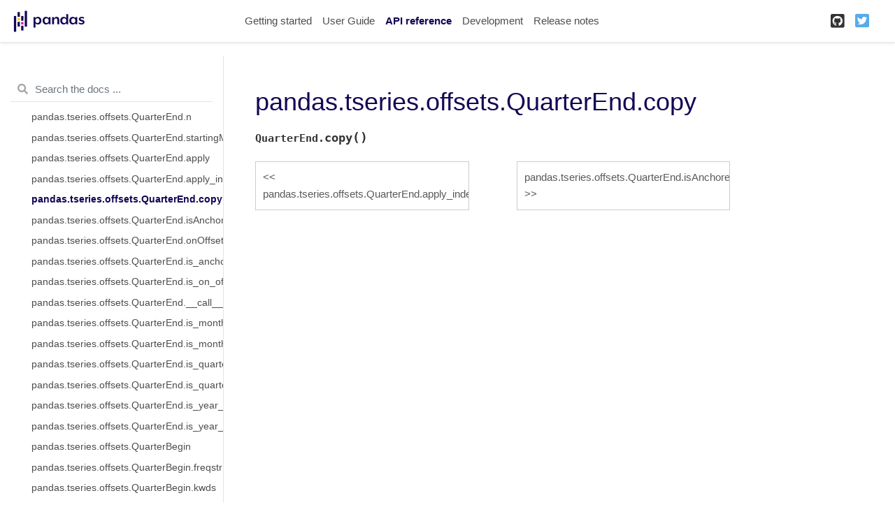

--- FILE ---
content_type: text/html
request_url: https://pandas.pydata.org/pandas-docs/version/1.3.3/reference/api/pandas.tseries.offsets.QuarterEnd.copy.html
body_size: 8962
content:

<!DOCTYPE html>

<html lang="en">
  <head>
    <meta charset="utf-8" />
    <meta name="viewport" content="width=device-width, initial-scale=1.0" />
    <title>pandas.tseries.offsets.QuarterEnd.copy &#8212; pandas 1.3.3 documentation</title>
    
  <link href="../../_static/css/theme.css" rel="stylesheet">
  <link href="../../_static/css/index.e1d10f7563df45715c86914749a6789c.css" rel="stylesheet">

    
  <link rel="stylesheet"
    href="../../_static/vendor/fontawesome/5.13.0/css/all.min.css">
  <link rel="preload" as="font" type="font/woff2" crossorigin
    href="../../_static/vendor/fontawesome/5.13.0/webfonts/fa-solid-900.woff2">
  <link rel="preload" as="font" type="font/woff2" crossorigin
    href="../../_static/vendor/fontawesome/5.13.0/webfonts/fa-brands-400.woff2">

    
      

    
    <link rel="stylesheet" type="text/css" href="../../_static/pygments.css" />
    <link rel="stylesheet" type="text/css" href="../../_static/css/blank.css" />
    <link rel="stylesheet" type="text/css" href="../../_static/plot_directive.css" />
    <link rel="stylesheet" type="text/css" href="../../_static/panels-main.c949a650a448cc0ae9fd3441c0e17fb0.css" />
    <link rel="stylesheet" type="text/css" href="../../_static/panels-variables.06eb56fa6e07937060861dad626602ad.css" />
    <link rel="stylesheet" type="text/css" href="../../_static/css/getting_started.css" />
    <link rel="stylesheet" type="text/css" href="../../_static/css/pandas.css" />
    
  <link rel="preload" as="script" href="../../_static/js/index.baa8d61b9335871b5b4b.js">

    <script data-url_root="../../" id="documentation_options" src="../../_static/documentation_options.js"></script>
    <script src="../../_static/jquery.js"></script>
    <script src="../../_static/underscore.js"></script>
    <script src="../../_static/doctools.js"></script>
    <script src="https://unpkg.com/@jupyter-widgets/html-manager@^0.20.0/dist/embed-amd.js"></script>
    <link rel="shortcut icon" href="../../_static/favicon.ico"/>
    <link rel="index" title="Index" href="../../genindex.html" />
    <link rel="search" title="Search" href="../../search.html" />
    <link rel="next" title="pandas.tseries.offsets.QuarterEnd.isAnchored" href="pandas.tseries.offsets.QuarterEnd.isAnchored.html" />
    <link rel="prev" title="pandas.tseries.offsets.QuarterEnd.apply_index" href="pandas.tseries.offsets.QuarterEnd.apply_index.html" />
    <meta name="viewport" content="width=device-width, initial-scale=1" />
    <meta name="docsearch:language" content="en">
    
  </head>
  <body data-spy="scroll" data-target="#bd-toc-nav" data-offset="80">
    
    <div class="container-fluid" id="banner"></div>

    
    <nav class="navbar navbar-light navbar-expand-lg bg-light fixed-top bd-navbar" id="navbar-main"><div class="container-xl">

  <div id="navbar-start">
    
    

<a class="navbar-brand" href="../../index.html">
  <img src="../../_static/pandas.svg" class="logo" alt="logo">
</a>


    
  </div>

  <button class="navbar-toggler" type="button" data-toggle="collapse" data-target="#navbar-collapsible" aria-controls="navbar-collapsible" aria-expanded="false" aria-label="Toggle navigation">
    <span class="navbar-toggler-icon"></span>
  </button>

  
  <div id="navbar-collapsible" class="col-lg-9 collapse navbar-collapse">
    <div id="navbar-center" class="mr-auto">
      
      <div class="navbar-center-item">
        <ul id="navbar-main-elements" class="navbar-nav">
    <li class="toctree-l1 nav-item">
 <a class="reference internal nav-link" href="../../getting_started/index.html">
  Getting started
 </a>
</li>

<li class="toctree-l1 nav-item">
 <a class="reference internal nav-link" href="../../user_guide/index.html">
  User Guide
 </a>
</li>

<li class="toctree-l1 current active nav-item">
 <a class="reference internal nav-link" href="../index.html">
  API reference
 </a>
</li>

<li class="toctree-l1 nav-item">
 <a class="reference internal nav-link" href="../../development/index.html">
  Development
 </a>
</li>

<li class="toctree-l1 nav-item">
 <a class="reference internal nav-link" href="../../whatsnew/index.html">
  Release notes
 </a>
</li>

    
</ul>
      </div>
      
    </div>

    <div id="navbar-end">
      
      <div class="navbar-end-item">
        <ul id="navbar-icon-links" class="navbar-nav" aria-label="Icon Links">
        <li class="nav-item">
          <a class="nav-link" href="https://github.com/pandas-dev/pandas" rel="noopener" target="_blank" title="GitHub">
            <span><i class="fab fa-github-square"></i></span>
            <label class="sr-only">GitHub</label>
          </a>
        </li>
        <li class="nav-item">
          <a class="nav-link" href="https://twitter.com/pandas_dev" rel="noopener" target="_blank" title="Twitter">
            <span><i class="fab fa-twitter-square"></i></span>
            <label class="sr-only">Twitter</label>
          </a>
        </li>
      </ul>
      </div>
      
    </div>
  </div>
</div>
    </nav>
    

    <div class="container-xl">
      <div class="row">
          
            
            <!-- Only show if we have sidebars configured, else just a small margin  -->
            <div class="col-12 col-md-3 bd-sidebar"><form class="bd-search d-flex align-items-center" action="../../search.html" method="get">
  <i class="icon fas fa-search"></i>
  <input type="search" class="form-control" name="q" id="search-input" placeholder="Search the docs ..." aria-label="Search the docs ..." autocomplete="off" >
</form><nav class="bd-links" id="bd-docs-nav" aria-label="Main navigation">
  <div class="bd-toc-item active">
    
    <ul class="current nav bd-sidenav">
 <li class="toctree-l1">
  <a class="reference internal" href="../io.html">
   Input/output
  </a>
 </li>
 <li class="toctree-l1">
  <a class="reference internal" href="../general_functions.html">
   General functions
  </a>
 </li>
 <li class="toctree-l1">
  <a class="reference internal" href="../series.html">
   Series
  </a>
 </li>
 <li class="toctree-l1">
  <a class="reference internal" href="../frame.html">
   DataFrame
  </a>
 </li>
 <li class="toctree-l1">
  <a class="reference internal" href="../arrays.html">
   pandas arrays
  </a>
 </li>
 <li class="toctree-l1">
  <a class="reference internal" href="../indexing.html">
   Index objects
  </a>
 </li>
 <li class="toctree-l1 current active has-children">
  <a class="reference internal" href="../offset_frequency.html">
   Date offsets
  </a>
  <input checked="" class="toctree-checkbox" id="toctree-checkbox-1" name="toctree-checkbox-1" type="checkbox"/>
  <label for="toctree-checkbox-1">
   <i class="fas fa-chevron-down">
   </i>
  </label>
  <ul class="current">
   <li class="toctree-l2">
    <a class="reference internal" href="pandas.tseries.offsets.DateOffset.html">
     pandas.tseries.offsets.DateOffset
    </a>
   </li>
   <li class="toctree-l2">
    <a class="reference internal" href="pandas.tseries.offsets.DateOffset.freqstr.html">
     pandas.tseries.offsets.DateOffset.freqstr
    </a>
   </li>
   <li class="toctree-l2">
    <a class="reference internal" href="pandas.tseries.offsets.DateOffset.kwds.html">
     pandas.tseries.offsets.DateOffset.kwds
    </a>
   </li>
   <li class="toctree-l2">
    <a class="reference internal" href="pandas.tseries.offsets.DateOffset.name.html">
     pandas.tseries.offsets.DateOffset.name
    </a>
   </li>
   <li class="toctree-l2">
    <a class="reference internal" href="pandas.tseries.offsets.DateOffset.nanos.html">
     pandas.tseries.offsets.DateOffset.nanos
    </a>
   </li>
   <li class="toctree-l2">
    <a class="reference internal" href="pandas.tseries.offsets.DateOffset.normalize.html">
     pandas.tseries.offsets.DateOffset.normalize
    </a>
   </li>
   <li class="toctree-l2">
    <a class="reference internal" href="pandas.tseries.offsets.DateOffset.rule_code.html">
     pandas.tseries.offsets.DateOffset.rule_code
    </a>
   </li>
   <li class="toctree-l2">
    <a class="reference internal" href="pandas.tseries.offsets.DateOffset.n.html">
     pandas.tseries.offsets.DateOffset.n
    </a>
   </li>
   <li class="toctree-l2">
    <a class="reference internal" href="pandas.tseries.offsets.DateOffset.is_month_start.html">
     pandas.tseries.offsets.DateOffset.is_month_start
    </a>
   </li>
   <li class="toctree-l2">
    <a class="reference internal" href="pandas.tseries.offsets.DateOffset.is_month_end.html">
     pandas.tseries.offsets.DateOffset.is_month_end
    </a>
   </li>
   <li class="toctree-l2">
    <a class="reference internal" href="pandas.tseries.offsets.DateOffset.apply.html">
     pandas.tseries.offsets.DateOffset.apply
    </a>
   </li>
   <li class="toctree-l2">
    <a class="reference internal" href="pandas.tseries.offsets.DateOffset.apply_index.html">
     pandas.tseries.offsets.DateOffset.apply_index
    </a>
   </li>
   <li class="toctree-l2">
    <a class="reference internal" href="pandas.tseries.offsets.DateOffset.copy.html">
     pandas.tseries.offsets.DateOffset.copy
    </a>
   </li>
   <li class="toctree-l2">
    <a class="reference internal" href="pandas.tseries.offsets.DateOffset.isAnchored.html">
     pandas.tseries.offsets.DateOffset.isAnchored
    </a>
   </li>
   <li class="toctree-l2">
    <a class="reference internal" href="pandas.tseries.offsets.DateOffset.onOffset.html">
     pandas.tseries.offsets.DateOffset.onOffset
    </a>
   </li>
   <li class="toctree-l2">
    <a class="reference internal" href="pandas.tseries.offsets.DateOffset.is_anchored.html">
     pandas.tseries.offsets.DateOffset.is_anchored
    </a>
   </li>
   <li class="toctree-l2">
    <a class="reference internal" href="pandas.tseries.offsets.DateOffset.is_on_offset.html">
     pandas.tseries.offsets.DateOffset.is_on_offset
    </a>
   </li>
   <li class="toctree-l2">
    <a class="reference internal" href="pandas.tseries.offsets.DateOffset.__call__.html">
     pandas.tseries.offsets.DateOffset.__call__
    </a>
   </li>
   <li class="toctree-l2">
    <a class="reference internal" href="pandas.tseries.offsets.DateOffset.is_month_start.html">
     pandas.tseries.offsets.DateOffset.is_month_start
    </a>
   </li>
   <li class="toctree-l2">
    <a class="reference internal" href="pandas.tseries.offsets.DateOffset.is_month_end.html">
     pandas.tseries.offsets.DateOffset.is_month_end
    </a>
   </li>
   <li class="toctree-l2">
    <a class="reference internal" href="pandas.tseries.offsets.DateOffset.is_quarter_start.html">
     pandas.tseries.offsets.DateOffset.is_quarter_start
    </a>
   </li>
   <li class="toctree-l2">
    <a class="reference internal" href="pandas.tseries.offsets.DateOffset.is_quarter_end.html">
     pandas.tseries.offsets.DateOffset.is_quarter_end
    </a>
   </li>
   <li class="toctree-l2">
    <a class="reference internal" href="pandas.tseries.offsets.DateOffset.is_year_start.html">
     pandas.tseries.offsets.DateOffset.is_year_start
    </a>
   </li>
   <li class="toctree-l2">
    <a class="reference internal" href="pandas.tseries.offsets.DateOffset.is_year_end.html">
     pandas.tseries.offsets.DateOffset.is_year_end
    </a>
   </li>
   <li class="toctree-l2">
    <a class="reference internal" href="pandas.tseries.offsets.BusinessDay.html">
     pandas.tseries.offsets.BusinessDay
    </a>
   </li>
   <li class="toctree-l2">
    <a class="reference internal" href="pandas.tseries.offsets.BDay.html">
     pandas.tseries.offsets.BDay
    </a>
   </li>
   <li class="toctree-l2">
    <a class="reference internal" href="pandas.tseries.offsets.BusinessDay.freqstr.html">
     pandas.tseries.offsets.BusinessDay.freqstr
    </a>
   </li>
   <li class="toctree-l2">
    <a class="reference internal" href="pandas.tseries.offsets.BusinessDay.kwds.html">
     pandas.tseries.offsets.BusinessDay.kwds
    </a>
   </li>
   <li class="toctree-l2">
    <a class="reference internal" href="pandas.tseries.offsets.BusinessDay.name.html">
     pandas.tseries.offsets.BusinessDay.name
    </a>
   </li>
   <li class="toctree-l2">
    <a class="reference internal" href="pandas.tseries.offsets.BusinessDay.nanos.html">
     pandas.tseries.offsets.BusinessDay.nanos
    </a>
   </li>
   <li class="toctree-l2">
    <a class="reference internal" href="pandas.tseries.offsets.BusinessDay.normalize.html">
     pandas.tseries.offsets.BusinessDay.normalize
    </a>
   </li>
   <li class="toctree-l2">
    <a class="reference internal" href="pandas.tseries.offsets.BusinessDay.rule_code.html">
     pandas.tseries.offsets.BusinessDay.rule_code
    </a>
   </li>
   <li class="toctree-l2">
    <a class="reference internal" href="pandas.tseries.offsets.BusinessDay.n.html">
     pandas.tseries.offsets.BusinessDay.n
    </a>
   </li>
   <li class="toctree-l2">
    <a class="reference internal" href="pandas.tseries.offsets.BusinessDay.weekmask.html">
     pandas.tseries.offsets.BusinessDay.weekmask
    </a>
   </li>
   <li class="toctree-l2">
    <a class="reference internal" href="pandas.tseries.offsets.BusinessDay.holidays.html">
     pandas.tseries.offsets.BusinessDay.holidays
    </a>
   </li>
   <li class="toctree-l2">
    <a class="reference internal" href="pandas.tseries.offsets.BusinessDay.calendar.html">
     pandas.tseries.offsets.BusinessDay.calendar
    </a>
   </li>
   <li class="toctree-l2">
    <a class="reference internal" href="pandas.tseries.offsets.BusinessDay.apply.html">
     pandas.tseries.offsets.BusinessDay.apply
    </a>
   </li>
   <li class="toctree-l2">
    <a class="reference internal" href="pandas.tseries.offsets.BusinessDay.apply_index.html">
     pandas.tseries.offsets.BusinessDay.apply_index
    </a>
   </li>
   <li class="toctree-l2">
    <a class="reference internal" href="pandas.tseries.offsets.BusinessDay.copy.html">
     pandas.tseries.offsets.BusinessDay.copy
    </a>
   </li>
   <li class="toctree-l2">
    <a class="reference internal" href="pandas.tseries.offsets.BusinessDay.isAnchored.html">
     pandas.tseries.offsets.BusinessDay.isAnchored
    </a>
   </li>
   <li class="toctree-l2">
    <a class="reference internal" href="pandas.tseries.offsets.BusinessDay.onOffset.html">
     pandas.tseries.offsets.BusinessDay.onOffset
    </a>
   </li>
   <li class="toctree-l2">
    <a class="reference internal" href="pandas.tseries.offsets.BusinessDay.is_anchored.html">
     pandas.tseries.offsets.BusinessDay.is_anchored
    </a>
   </li>
   <li class="toctree-l2">
    <a class="reference internal" href="pandas.tseries.offsets.BusinessDay.is_on_offset.html">
     pandas.tseries.offsets.BusinessDay.is_on_offset
    </a>
   </li>
   <li class="toctree-l2">
    <a class="reference internal" href="pandas.tseries.offsets.BusinessDay.__call__.html">
     pandas.tseries.offsets.BusinessDay.__call__
    </a>
   </li>
   <li class="toctree-l2">
    <a class="reference internal" href="pandas.tseries.offsets.BusinessDay.is_month_start.html">
     pandas.tseries.offsets.BusinessDay.is_month_start
    </a>
   </li>
   <li class="toctree-l2">
    <a class="reference internal" href="pandas.tseries.offsets.BusinessDay.is_month_end.html">
     pandas.tseries.offsets.BusinessDay.is_month_end
    </a>
   </li>
   <li class="toctree-l2">
    <a class="reference internal" href="pandas.tseries.offsets.BusinessDay.is_quarter_start.html">
     pandas.tseries.offsets.BusinessDay.is_quarter_start
    </a>
   </li>
   <li class="toctree-l2">
    <a class="reference internal" href="pandas.tseries.offsets.BusinessDay.is_quarter_end.html">
     pandas.tseries.offsets.BusinessDay.is_quarter_end
    </a>
   </li>
   <li class="toctree-l2">
    <a class="reference internal" href="pandas.tseries.offsets.BusinessDay.is_year_start.html">
     pandas.tseries.offsets.BusinessDay.is_year_start
    </a>
   </li>
   <li class="toctree-l2">
    <a class="reference internal" href="pandas.tseries.offsets.BusinessDay.is_year_end.html">
     pandas.tseries.offsets.BusinessDay.is_year_end
    </a>
   </li>
   <li class="toctree-l2">
    <a class="reference internal" href="pandas.tseries.offsets.BusinessHour.html">
     pandas.tseries.offsets.BusinessHour
    </a>
   </li>
   <li class="toctree-l2">
    <a class="reference internal" href="pandas.tseries.offsets.BusinessHour.freqstr.html">
     pandas.tseries.offsets.BusinessHour.freqstr
    </a>
   </li>
   <li class="toctree-l2">
    <a class="reference internal" href="pandas.tseries.offsets.BusinessHour.kwds.html">
     pandas.tseries.offsets.BusinessHour.kwds
    </a>
   </li>
   <li class="toctree-l2">
    <a class="reference internal" href="pandas.tseries.offsets.BusinessHour.name.html">
     pandas.tseries.offsets.BusinessHour.name
    </a>
   </li>
   <li class="toctree-l2">
    <a class="reference internal" href="pandas.tseries.offsets.BusinessHour.nanos.html">
     pandas.tseries.offsets.BusinessHour.nanos
    </a>
   </li>
   <li class="toctree-l2">
    <a class="reference internal" href="pandas.tseries.offsets.BusinessHour.normalize.html">
     pandas.tseries.offsets.BusinessHour.normalize
    </a>
   </li>
   <li class="toctree-l2">
    <a class="reference internal" href="pandas.tseries.offsets.BusinessHour.rule_code.html">
     pandas.tseries.offsets.BusinessHour.rule_code
    </a>
   </li>
   <li class="toctree-l2">
    <a class="reference internal" href="pandas.tseries.offsets.BusinessHour.n.html">
     pandas.tseries.offsets.BusinessHour.n
    </a>
   </li>
   <li class="toctree-l2">
    <a class="reference internal" href="pandas.tseries.offsets.BusinessHour.start.html">
     pandas.tseries.offsets.BusinessHour.start
    </a>
   </li>
   <li class="toctree-l2">
    <a class="reference internal" href="pandas.tseries.offsets.BusinessHour.end.html">
     pandas.tseries.offsets.BusinessHour.end
    </a>
   </li>
   <li class="toctree-l2">
    <a class="reference internal" href="pandas.tseries.offsets.BusinessHour.weekmask.html">
     pandas.tseries.offsets.BusinessHour.weekmask
    </a>
   </li>
   <li class="toctree-l2">
    <a class="reference internal" href="pandas.tseries.offsets.BusinessHour.holidays.html">
     pandas.tseries.offsets.BusinessHour.holidays
    </a>
   </li>
   <li class="toctree-l2">
    <a class="reference internal" href="pandas.tseries.offsets.BusinessHour.calendar.html">
     pandas.tseries.offsets.BusinessHour.calendar
    </a>
   </li>
   <li class="toctree-l2">
    <a class="reference internal" href="pandas.tseries.offsets.BusinessHour.apply.html">
     pandas.tseries.offsets.BusinessHour.apply
    </a>
   </li>
   <li class="toctree-l2">
    <a class="reference internal" href="pandas.tseries.offsets.BusinessHour.apply_index.html">
     pandas.tseries.offsets.BusinessHour.apply_index
    </a>
   </li>
   <li class="toctree-l2">
    <a class="reference internal" href="pandas.tseries.offsets.BusinessHour.copy.html">
     pandas.tseries.offsets.BusinessHour.copy
    </a>
   </li>
   <li class="toctree-l2">
    <a class="reference internal" href="pandas.tseries.offsets.BusinessHour.isAnchored.html">
     pandas.tseries.offsets.BusinessHour.isAnchored
    </a>
   </li>
   <li class="toctree-l2">
    <a class="reference internal" href="pandas.tseries.offsets.BusinessHour.onOffset.html">
     pandas.tseries.offsets.BusinessHour.onOffset
    </a>
   </li>
   <li class="toctree-l2">
    <a class="reference internal" href="pandas.tseries.offsets.BusinessHour.is_anchored.html">
     pandas.tseries.offsets.BusinessHour.is_anchored
    </a>
   </li>
   <li class="toctree-l2">
    <a class="reference internal" href="pandas.tseries.offsets.BusinessHour.is_on_offset.html">
     pandas.tseries.offsets.BusinessHour.is_on_offset
    </a>
   </li>
   <li class="toctree-l2">
    <a class="reference internal" href="pandas.tseries.offsets.BusinessHour.__call__.html">
     pandas.tseries.offsets.BusinessHour.__call__
    </a>
   </li>
   <li class="toctree-l2">
    <a class="reference internal" href="pandas.tseries.offsets.BusinessHour.is_month_start.html">
     pandas.tseries.offsets.BusinessHour.is_month_start
    </a>
   </li>
   <li class="toctree-l2">
    <a class="reference internal" href="pandas.tseries.offsets.BusinessHour.is_month_end.html">
     pandas.tseries.offsets.BusinessHour.is_month_end
    </a>
   </li>
   <li class="toctree-l2">
    <a class="reference internal" href="pandas.tseries.offsets.BusinessHour.is_quarter_start.html">
     pandas.tseries.offsets.BusinessHour.is_quarter_start
    </a>
   </li>
   <li class="toctree-l2">
    <a class="reference internal" href="pandas.tseries.offsets.BusinessHour.is_quarter_end.html">
     pandas.tseries.offsets.BusinessHour.is_quarter_end
    </a>
   </li>
   <li class="toctree-l2">
    <a class="reference internal" href="pandas.tseries.offsets.BusinessHour.is_year_start.html">
     pandas.tseries.offsets.BusinessHour.is_year_start
    </a>
   </li>
   <li class="toctree-l2">
    <a class="reference internal" href="pandas.tseries.offsets.BusinessHour.is_year_end.html">
     pandas.tseries.offsets.BusinessHour.is_year_end
    </a>
   </li>
   <li class="toctree-l2">
    <a class="reference internal" href="pandas.tseries.offsets.CustomBusinessDay.html">
     pandas.tseries.offsets.CustomBusinessDay
    </a>
   </li>
   <li class="toctree-l2">
    <a class="reference internal" href="pandas.tseries.offsets.CDay.html">
     pandas.tseries.offsets.CDay
    </a>
   </li>
   <li class="toctree-l2">
    <a class="reference internal" href="pandas.tseries.offsets.CustomBusinessDay.freqstr.html">
     pandas.tseries.offsets.CustomBusinessDay.freqstr
    </a>
   </li>
   <li class="toctree-l2">
    <a class="reference internal" href="pandas.tseries.offsets.CustomBusinessDay.kwds.html">
     pandas.tseries.offsets.CustomBusinessDay.kwds
    </a>
   </li>
   <li class="toctree-l2">
    <a class="reference internal" href="pandas.tseries.offsets.CustomBusinessDay.name.html">
     pandas.tseries.offsets.CustomBusinessDay.name
    </a>
   </li>
   <li class="toctree-l2">
    <a class="reference internal" href="pandas.tseries.offsets.CustomBusinessDay.nanos.html">
     pandas.tseries.offsets.CustomBusinessDay.nanos
    </a>
   </li>
   <li class="toctree-l2">
    <a class="reference internal" href="pandas.tseries.offsets.CustomBusinessDay.normalize.html">
     pandas.tseries.offsets.CustomBusinessDay.normalize
    </a>
   </li>
   <li class="toctree-l2">
    <a class="reference internal" href="pandas.tseries.offsets.CustomBusinessDay.rule_code.html">
     pandas.tseries.offsets.CustomBusinessDay.rule_code
    </a>
   </li>
   <li class="toctree-l2">
    <a class="reference internal" href="pandas.tseries.offsets.CustomBusinessDay.n.html">
     pandas.tseries.offsets.CustomBusinessDay.n
    </a>
   </li>
   <li class="toctree-l2">
    <a class="reference internal" href="pandas.tseries.offsets.CustomBusinessDay.weekmask.html">
     pandas.tseries.offsets.CustomBusinessDay.weekmask
    </a>
   </li>
   <li class="toctree-l2">
    <a class="reference internal" href="pandas.tseries.offsets.CustomBusinessDay.calendar.html">
     pandas.tseries.offsets.CustomBusinessDay.calendar
    </a>
   </li>
   <li class="toctree-l2">
    <a class="reference internal" href="pandas.tseries.offsets.CustomBusinessDay.holidays.html">
     pandas.tseries.offsets.CustomBusinessDay.holidays
    </a>
   </li>
   <li class="toctree-l2">
    <a class="reference internal" href="pandas.tseries.offsets.CustomBusinessDay.apply_index.html">
     pandas.tseries.offsets.CustomBusinessDay.apply_index
    </a>
   </li>
   <li class="toctree-l2">
    <a class="reference internal" href="pandas.tseries.offsets.CustomBusinessDay.apply.html">
     pandas.tseries.offsets.CustomBusinessDay.apply
    </a>
   </li>
   <li class="toctree-l2">
    <a class="reference internal" href="pandas.tseries.offsets.CustomBusinessDay.copy.html">
     pandas.tseries.offsets.CustomBusinessDay.copy
    </a>
   </li>
   <li class="toctree-l2">
    <a class="reference internal" href="pandas.tseries.offsets.CustomBusinessDay.isAnchored.html">
     pandas.tseries.offsets.CustomBusinessDay.isAnchored
    </a>
   </li>
   <li class="toctree-l2">
    <a class="reference internal" href="pandas.tseries.offsets.CustomBusinessDay.onOffset.html">
     pandas.tseries.offsets.CustomBusinessDay.onOffset
    </a>
   </li>
   <li class="toctree-l2">
    <a class="reference internal" href="pandas.tseries.offsets.CustomBusinessDay.is_anchored.html">
     pandas.tseries.offsets.CustomBusinessDay.is_anchored
    </a>
   </li>
   <li class="toctree-l2">
    <a class="reference internal" href="pandas.tseries.offsets.CustomBusinessDay.is_on_offset.html">
     pandas.tseries.offsets.CustomBusinessDay.is_on_offset
    </a>
   </li>
   <li class="toctree-l2">
    <a class="reference internal" href="pandas.tseries.offsets.CustomBusinessDay.__call__.html">
     pandas.tseries.offsets.CustomBusinessDay.__call__
    </a>
   </li>
   <li class="toctree-l2">
    <a class="reference internal" href="pandas.tseries.offsets.CustomBusinessDay.is_month_start.html">
     pandas.tseries.offsets.CustomBusinessDay.is_month_start
    </a>
   </li>
   <li class="toctree-l2">
    <a class="reference internal" href="pandas.tseries.offsets.CustomBusinessDay.is_month_end.html">
     pandas.tseries.offsets.CustomBusinessDay.is_month_end
    </a>
   </li>
   <li class="toctree-l2">
    <a class="reference internal" href="pandas.tseries.offsets.CustomBusinessDay.is_quarter_start.html">
     pandas.tseries.offsets.CustomBusinessDay.is_quarter_start
    </a>
   </li>
   <li class="toctree-l2">
    <a class="reference internal" href="pandas.tseries.offsets.CustomBusinessDay.is_quarter_end.html">
     pandas.tseries.offsets.CustomBusinessDay.is_quarter_end
    </a>
   </li>
   <li class="toctree-l2">
    <a class="reference internal" href="pandas.tseries.offsets.CustomBusinessDay.is_year_start.html">
     pandas.tseries.offsets.CustomBusinessDay.is_year_start
    </a>
   </li>
   <li class="toctree-l2">
    <a class="reference internal" href="pandas.tseries.offsets.CustomBusinessDay.is_year_end.html">
     pandas.tseries.offsets.CustomBusinessDay.is_year_end
    </a>
   </li>
   <li class="toctree-l2">
    <a class="reference internal" href="pandas.tseries.offsets.CustomBusinessHour.html">
     pandas.tseries.offsets.CustomBusinessHour
    </a>
   </li>
   <li class="toctree-l2">
    <a class="reference internal" href="pandas.tseries.offsets.CustomBusinessHour.freqstr.html">
     pandas.tseries.offsets.CustomBusinessHour.freqstr
    </a>
   </li>
   <li class="toctree-l2">
    <a class="reference internal" href="pandas.tseries.offsets.CustomBusinessHour.kwds.html">
     pandas.tseries.offsets.CustomBusinessHour.kwds
    </a>
   </li>
   <li class="toctree-l2">
    <a class="reference internal" href="pandas.tseries.offsets.CustomBusinessHour.name.html">
     pandas.tseries.offsets.CustomBusinessHour.name
    </a>
   </li>
   <li class="toctree-l2">
    <a class="reference internal" href="pandas.tseries.offsets.CustomBusinessHour.nanos.html">
     pandas.tseries.offsets.CustomBusinessHour.nanos
    </a>
   </li>
   <li class="toctree-l2">
    <a class="reference internal" href="pandas.tseries.offsets.CustomBusinessHour.normalize.html">
     pandas.tseries.offsets.CustomBusinessHour.normalize
    </a>
   </li>
   <li class="toctree-l2">
    <a class="reference internal" href="pandas.tseries.offsets.CustomBusinessHour.rule_code.html">
     pandas.tseries.offsets.CustomBusinessHour.rule_code
    </a>
   </li>
   <li class="toctree-l2">
    <a class="reference internal" href="pandas.tseries.offsets.CustomBusinessHour.n.html">
     pandas.tseries.offsets.CustomBusinessHour.n
    </a>
   </li>
   <li class="toctree-l2">
    <a class="reference internal" href="pandas.tseries.offsets.CustomBusinessHour.weekmask.html">
     pandas.tseries.offsets.CustomBusinessHour.weekmask
    </a>
   </li>
   <li class="toctree-l2">
    <a class="reference internal" href="pandas.tseries.offsets.CustomBusinessHour.calendar.html">
     pandas.tseries.offsets.CustomBusinessHour.calendar
    </a>
   </li>
   <li class="toctree-l2">
    <a class="reference internal" href="pandas.tseries.offsets.CustomBusinessHour.holidays.html">
     pandas.tseries.offsets.CustomBusinessHour.holidays
    </a>
   </li>
   <li class="toctree-l2">
    <a class="reference internal" href="pandas.tseries.offsets.CustomBusinessHour.start.html">
     pandas.tseries.offsets.CustomBusinessHour.start
    </a>
   </li>
   <li class="toctree-l2">
    <a class="reference internal" href="pandas.tseries.offsets.CustomBusinessHour.end.html">
     pandas.tseries.offsets.CustomBusinessHour.end
    </a>
   </li>
   <li class="toctree-l2">
    <a class="reference internal" href="pandas.tseries.offsets.CustomBusinessHour.apply.html">
     pandas.tseries.offsets.CustomBusinessHour.apply
    </a>
   </li>
   <li class="toctree-l2">
    <a class="reference internal" href="pandas.tseries.offsets.CustomBusinessHour.apply_index.html">
     pandas.tseries.offsets.CustomBusinessHour.apply_index
    </a>
   </li>
   <li class="toctree-l2">
    <a class="reference internal" href="pandas.tseries.offsets.CustomBusinessHour.copy.html">
     pandas.tseries.offsets.CustomBusinessHour.copy
    </a>
   </li>
   <li class="toctree-l2">
    <a class="reference internal" href="pandas.tseries.offsets.CustomBusinessHour.isAnchored.html">
     pandas.tseries.offsets.CustomBusinessHour.isAnchored
    </a>
   </li>
   <li class="toctree-l2">
    <a class="reference internal" href="pandas.tseries.offsets.CustomBusinessHour.onOffset.html">
     pandas.tseries.offsets.CustomBusinessHour.onOffset
    </a>
   </li>
   <li class="toctree-l2">
    <a class="reference internal" href="pandas.tseries.offsets.CustomBusinessHour.is_anchored.html">
     pandas.tseries.offsets.CustomBusinessHour.is_anchored
    </a>
   </li>
   <li class="toctree-l2">
    <a class="reference internal" href="pandas.tseries.offsets.CustomBusinessHour.is_on_offset.html">
     pandas.tseries.offsets.CustomBusinessHour.is_on_offset
    </a>
   </li>
   <li class="toctree-l2">
    <a class="reference internal" href="pandas.tseries.offsets.CustomBusinessHour.__call__.html">
     pandas.tseries.offsets.CustomBusinessHour.__call__
    </a>
   </li>
   <li class="toctree-l2">
    <a class="reference internal" href="pandas.tseries.offsets.CustomBusinessHour.is_month_start.html">
     pandas.tseries.offsets.CustomBusinessHour.is_month_start
    </a>
   </li>
   <li class="toctree-l2">
    <a class="reference internal" href="pandas.tseries.offsets.CustomBusinessHour.is_month_end.html">
     pandas.tseries.offsets.CustomBusinessHour.is_month_end
    </a>
   </li>
   <li class="toctree-l2">
    <a class="reference internal" href="pandas.tseries.offsets.CustomBusinessHour.is_quarter_start.html">
     pandas.tseries.offsets.CustomBusinessHour.is_quarter_start
    </a>
   </li>
   <li class="toctree-l2">
    <a class="reference internal" href="pandas.tseries.offsets.CustomBusinessHour.is_quarter_end.html">
     pandas.tseries.offsets.CustomBusinessHour.is_quarter_end
    </a>
   </li>
   <li class="toctree-l2">
    <a class="reference internal" href="pandas.tseries.offsets.CustomBusinessHour.is_year_start.html">
     pandas.tseries.offsets.CustomBusinessHour.is_year_start
    </a>
   </li>
   <li class="toctree-l2">
    <a class="reference internal" href="pandas.tseries.offsets.CustomBusinessHour.is_year_end.html">
     pandas.tseries.offsets.CustomBusinessHour.is_year_end
    </a>
   </li>
   <li class="toctree-l2">
    <a class="reference internal" href="pandas.tseries.offsets.MonthEnd.html">
     pandas.tseries.offsets.MonthEnd
    </a>
   </li>
   <li class="toctree-l2">
    <a class="reference internal" href="pandas.tseries.offsets.MonthEnd.freqstr.html">
     pandas.tseries.offsets.MonthEnd.freqstr
    </a>
   </li>
   <li class="toctree-l2">
    <a class="reference internal" href="pandas.tseries.offsets.MonthEnd.kwds.html">
     pandas.tseries.offsets.MonthEnd.kwds
    </a>
   </li>
   <li class="toctree-l2">
    <a class="reference internal" href="pandas.tseries.offsets.MonthEnd.name.html">
     pandas.tseries.offsets.MonthEnd.name
    </a>
   </li>
   <li class="toctree-l2">
    <a class="reference internal" href="pandas.tseries.offsets.MonthEnd.nanos.html">
     pandas.tseries.offsets.MonthEnd.nanos
    </a>
   </li>
   <li class="toctree-l2">
    <a class="reference internal" href="pandas.tseries.offsets.MonthEnd.normalize.html">
     pandas.tseries.offsets.MonthEnd.normalize
    </a>
   </li>
   <li class="toctree-l2">
    <a class="reference internal" href="pandas.tseries.offsets.MonthEnd.rule_code.html">
     pandas.tseries.offsets.MonthEnd.rule_code
    </a>
   </li>
   <li class="toctree-l2">
    <a class="reference internal" href="pandas.tseries.offsets.MonthEnd.n.html">
     pandas.tseries.offsets.MonthEnd.n
    </a>
   </li>
   <li class="toctree-l2">
    <a class="reference internal" href="pandas.tseries.offsets.MonthEnd.apply.html">
     pandas.tseries.offsets.MonthEnd.apply
    </a>
   </li>
   <li class="toctree-l2">
    <a class="reference internal" href="pandas.tseries.offsets.MonthEnd.apply_index.html">
     pandas.tseries.offsets.MonthEnd.apply_index
    </a>
   </li>
   <li class="toctree-l2">
    <a class="reference internal" href="pandas.tseries.offsets.MonthEnd.copy.html">
     pandas.tseries.offsets.MonthEnd.copy
    </a>
   </li>
   <li class="toctree-l2">
    <a class="reference internal" href="pandas.tseries.offsets.MonthEnd.isAnchored.html">
     pandas.tseries.offsets.MonthEnd.isAnchored
    </a>
   </li>
   <li class="toctree-l2">
    <a class="reference internal" href="pandas.tseries.offsets.MonthEnd.onOffset.html">
     pandas.tseries.offsets.MonthEnd.onOffset
    </a>
   </li>
   <li class="toctree-l2">
    <a class="reference internal" href="pandas.tseries.offsets.MonthEnd.is_anchored.html">
     pandas.tseries.offsets.MonthEnd.is_anchored
    </a>
   </li>
   <li class="toctree-l2">
    <a class="reference internal" href="pandas.tseries.offsets.MonthEnd.is_on_offset.html">
     pandas.tseries.offsets.MonthEnd.is_on_offset
    </a>
   </li>
   <li class="toctree-l2">
    <a class="reference internal" href="pandas.tseries.offsets.MonthEnd.__call__.html">
     pandas.tseries.offsets.MonthEnd.__call__
    </a>
   </li>
   <li class="toctree-l2">
    <a class="reference internal" href="pandas.tseries.offsets.MonthEnd.is_month_start.html">
     pandas.tseries.offsets.MonthEnd.is_month_start
    </a>
   </li>
   <li class="toctree-l2">
    <a class="reference internal" href="pandas.tseries.offsets.MonthEnd.is_month_end.html">
     pandas.tseries.offsets.MonthEnd.is_month_end
    </a>
   </li>
   <li class="toctree-l2">
    <a class="reference internal" href="pandas.tseries.offsets.MonthEnd.is_quarter_start.html">
     pandas.tseries.offsets.MonthEnd.is_quarter_start
    </a>
   </li>
   <li class="toctree-l2">
    <a class="reference internal" href="pandas.tseries.offsets.MonthEnd.is_quarter_end.html">
     pandas.tseries.offsets.MonthEnd.is_quarter_end
    </a>
   </li>
   <li class="toctree-l2">
    <a class="reference internal" href="pandas.tseries.offsets.MonthEnd.is_year_start.html">
     pandas.tseries.offsets.MonthEnd.is_year_start
    </a>
   </li>
   <li class="toctree-l2">
    <a class="reference internal" href="pandas.tseries.offsets.MonthEnd.is_year_end.html">
     pandas.tseries.offsets.MonthEnd.is_year_end
    </a>
   </li>
   <li class="toctree-l2">
    <a class="reference internal" href="pandas.tseries.offsets.MonthBegin.html">
     pandas.tseries.offsets.MonthBegin
    </a>
   </li>
   <li class="toctree-l2">
    <a class="reference internal" href="pandas.tseries.offsets.MonthBegin.freqstr.html">
     pandas.tseries.offsets.MonthBegin.freqstr
    </a>
   </li>
   <li class="toctree-l2">
    <a class="reference internal" href="pandas.tseries.offsets.MonthBegin.kwds.html">
     pandas.tseries.offsets.MonthBegin.kwds
    </a>
   </li>
   <li class="toctree-l2">
    <a class="reference internal" href="pandas.tseries.offsets.MonthBegin.name.html">
     pandas.tseries.offsets.MonthBegin.name
    </a>
   </li>
   <li class="toctree-l2">
    <a class="reference internal" href="pandas.tseries.offsets.MonthBegin.nanos.html">
     pandas.tseries.offsets.MonthBegin.nanos
    </a>
   </li>
   <li class="toctree-l2">
    <a class="reference internal" href="pandas.tseries.offsets.MonthBegin.normalize.html">
     pandas.tseries.offsets.MonthBegin.normalize
    </a>
   </li>
   <li class="toctree-l2">
    <a class="reference internal" href="pandas.tseries.offsets.MonthBegin.rule_code.html">
     pandas.tseries.offsets.MonthBegin.rule_code
    </a>
   </li>
   <li class="toctree-l2">
    <a class="reference internal" href="pandas.tseries.offsets.MonthBegin.n.html">
     pandas.tseries.offsets.MonthBegin.n
    </a>
   </li>
   <li class="toctree-l2">
    <a class="reference internal" href="pandas.tseries.offsets.MonthBegin.apply.html">
     pandas.tseries.offsets.MonthBegin.apply
    </a>
   </li>
   <li class="toctree-l2">
    <a class="reference internal" href="pandas.tseries.offsets.MonthBegin.apply_index.html">
     pandas.tseries.offsets.MonthBegin.apply_index
    </a>
   </li>
   <li class="toctree-l2">
    <a class="reference internal" href="pandas.tseries.offsets.MonthBegin.copy.html">
     pandas.tseries.offsets.MonthBegin.copy
    </a>
   </li>
   <li class="toctree-l2">
    <a class="reference internal" href="pandas.tseries.offsets.MonthBegin.isAnchored.html">
     pandas.tseries.offsets.MonthBegin.isAnchored
    </a>
   </li>
   <li class="toctree-l2">
    <a class="reference internal" href="pandas.tseries.offsets.MonthBegin.onOffset.html">
     pandas.tseries.offsets.MonthBegin.onOffset
    </a>
   </li>
   <li class="toctree-l2">
    <a class="reference internal" href="pandas.tseries.offsets.MonthBegin.is_anchored.html">
     pandas.tseries.offsets.MonthBegin.is_anchored
    </a>
   </li>
   <li class="toctree-l2">
    <a class="reference internal" href="pandas.tseries.offsets.MonthBegin.is_on_offset.html">
     pandas.tseries.offsets.MonthBegin.is_on_offset
    </a>
   </li>
   <li class="toctree-l2">
    <a class="reference internal" href="pandas.tseries.offsets.MonthBegin.__call__.html">
     pandas.tseries.offsets.MonthBegin.__call__
    </a>
   </li>
   <li class="toctree-l2">
    <a class="reference internal" href="pandas.tseries.offsets.MonthBegin.is_month_start.html">
     pandas.tseries.offsets.MonthBegin.is_month_start
    </a>
   </li>
   <li class="toctree-l2">
    <a class="reference internal" href="pandas.tseries.offsets.MonthBegin.is_month_end.html">
     pandas.tseries.offsets.MonthBegin.is_month_end
    </a>
   </li>
   <li class="toctree-l2">
    <a class="reference internal" href="pandas.tseries.offsets.MonthBegin.is_quarter_start.html">
     pandas.tseries.offsets.MonthBegin.is_quarter_start
    </a>
   </li>
   <li class="toctree-l2">
    <a class="reference internal" href="pandas.tseries.offsets.MonthBegin.is_quarter_end.html">
     pandas.tseries.offsets.MonthBegin.is_quarter_end
    </a>
   </li>
   <li class="toctree-l2">
    <a class="reference internal" href="pandas.tseries.offsets.MonthBegin.is_year_start.html">
     pandas.tseries.offsets.MonthBegin.is_year_start
    </a>
   </li>
   <li class="toctree-l2">
    <a class="reference internal" href="pandas.tseries.offsets.MonthBegin.is_year_end.html">
     pandas.tseries.offsets.MonthBegin.is_year_end
    </a>
   </li>
   <li class="toctree-l2">
    <a class="reference internal" href="pandas.tseries.offsets.BusinessMonthEnd.html">
     pandas.tseries.offsets.BusinessMonthEnd
    </a>
   </li>
   <li class="toctree-l2">
    <a class="reference internal" href="pandas.tseries.offsets.BMonthEnd.html">
     pandas.tseries.offsets.BMonthEnd
    </a>
   </li>
   <li class="toctree-l2">
    <a class="reference internal" href="pandas.tseries.offsets.BusinessMonthEnd.freqstr.html">
     pandas.tseries.offsets.BusinessMonthEnd.freqstr
    </a>
   </li>
   <li class="toctree-l2">
    <a class="reference internal" href="pandas.tseries.offsets.BusinessMonthEnd.kwds.html">
     pandas.tseries.offsets.BusinessMonthEnd.kwds
    </a>
   </li>
   <li class="toctree-l2">
    <a class="reference internal" href="pandas.tseries.offsets.BusinessMonthEnd.name.html">
     pandas.tseries.offsets.BusinessMonthEnd.name
    </a>
   </li>
   <li class="toctree-l2">
    <a class="reference internal" href="pandas.tseries.offsets.BusinessMonthEnd.nanos.html">
     pandas.tseries.offsets.BusinessMonthEnd.nanos
    </a>
   </li>
   <li class="toctree-l2">
    <a class="reference internal" href="pandas.tseries.offsets.BusinessMonthEnd.normalize.html">
     pandas.tseries.offsets.BusinessMonthEnd.normalize
    </a>
   </li>
   <li class="toctree-l2">
    <a class="reference internal" href="pandas.tseries.offsets.BusinessMonthEnd.rule_code.html">
     pandas.tseries.offsets.BusinessMonthEnd.rule_code
    </a>
   </li>
   <li class="toctree-l2">
    <a class="reference internal" href="pandas.tseries.offsets.BusinessMonthEnd.n.html">
     pandas.tseries.offsets.BusinessMonthEnd.n
    </a>
   </li>
   <li class="toctree-l2">
    <a class="reference internal" href="pandas.tseries.offsets.BusinessMonthEnd.apply.html">
     pandas.tseries.offsets.BusinessMonthEnd.apply
    </a>
   </li>
   <li class="toctree-l2">
    <a class="reference internal" href="pandas.tseries.offsets.BusinessMonthEnd.apply_index.html">
     pandas.tseries.offsets.BusinessMonthEnd.apply_index
    </a>
   </li>
   <li class="toctree-l2">
    <a class="reference internal" href="pandas.tseries.offsets.BusinessMonthEnd.copy.html">
     pandas.tseries.offsets.BusinessMonthEnd.copy
    </a>
   </li>
   <li class="toctree-l2">
    <a class="reference internal" href="pandas.tseries.offsets.BusinessMonthEnd.isAnchored.html">
     pandas.tseries.offsets.BusinessMonthEnd.isAnchored
    </a>
   </li>
   <li class="toctree-l2">
    <a class="reference internal" href="pandas.tseries.offsets.BusinessMonthEnd.onOffset.html">
     pandas.tseries.offsets.BusinessMonthEnd.onOffset
    </a>
   </li>
   <li class="toctree-l2">
    <a class="reference internal" href="pandas.tseries.offsets.BusinessMonthEnd.is_anchored.html">
     pandas.tseries.offsets.BusinessMonthEnd.is_anchored
    </a>
   </li>
   <li class="toctree-l2">
    <a class="reference internal" href="pandas.tseries.offsets.BusinessMonthEnd.is_on_offset.html">
     pandas.tseries.offsets.BusinessMonthEnd.is_on_offset
    </a>
   </li>
   <li class="toctree-l2">
    <a class="reference internal" href="pandas.tseries.offsets.BusinessMonthEnd.__call__.html">
     pandas.tseries.offsets.BusinessMonthEnd.__call__
    </a>
   </li>
   <li class="toctree-l2">
    <a class="reference internal" href="pandas.tseries.offsets.BusinessMonthEnd.is_month_start.html">
     pandas.tseries.offsets.BusinessMonthEnd.is_month_start
    </a>
   </li>
   <li class="toctree-l2">
    <a class="reference internal" href="pandas.tseries.offsets.BusinessMonthEnd.is_month_end.html">
     pandas.tseries.offsets.BusinessMonthEnd.is_month_end
    </a>
   </li>
   <li class="toctree-l2">
    <a class="reference internal" href="pandas.tseries.offsets.BusinessMonthEnd.is_quarter_start.html">
     pandas.tseries.offsets.BusinessMonthEnd.is_quarter_start
    </a>
   </li>
   <li class="toctree-l2">
    <a class="reference internal" href="pandas.tseries.offsets.BusinessMonthEnd.is_quarter_end.html">
     pandas.tseries.offsets.BusinessMonthEnd.is_quarter_end
    </a>
   </li>
   <li class="toctree-l2">
    <a class="reference internal" href="pandas.tseries.offsets.BusinessMonthEnd.is_year_start.html">
     pandas.tseries.offsets.BusinessMonthEnd.is_year_start
    </a>
   </li>
   <li class="toctree-l2">
    <a class="reference internal" href="pandas.tseries.offsets.BusinessMonthEnd.is_year_end.html">
     pandas.tseries.offsets.BusinessMonthEnd.is_year_end
    </a>
   </li>
   <li class="toctree-l2">
    <a class="reference internal" href="pandas.tseries.offsets.BusinessMonthBegin.html">
     pandas.tseries.offsets.BusinessMonthBegin
    </a>
   </li>
   <li class="toctree-l2">
    <a class="reference internal" href="pandas.tseries.offsets.BMonthBegin.html">
     pandas.tseries.offsets.BMonthBegin
    </a>
   </li>
   <li class="toctree-l2">
    <a class="reference internal" href="pandas.tseries.offsets.BusinessMonthBegin.freqstr.html">
     pandas.tseries.offsets.BusinessMonthBegin.freqstr
    </a>
   </li>
   <li class="toctree-l2">
    <a class="reference internal" href="pandas.tseries.offsets.BusinessMonthBegin.kwds.html">
     pandas.tseries.offsets.BusinessMonthBegin.kwds
    </a>
   </li>
   <li class="toctree-l2">
    <a class="reference internal" href="pandas.tseries.offsets.BusinessMonthBegin.name.html">
     pandas.tseries.offsets.BusinessMonthBegin.name
    </a>
   </li>
   <li class="toctree-l2">
    <a class="reference internal" href="pandas.tseries.offsets.BusinessMonthBegin.nanos.html">
     pandas.tseries.offsets.BusinessMonthBegin.nanos
    </a>
   </li>
   <li class="toctree-l2">
    <a class="reference internal" href="pandas.tseries.offsets.BusinessMonthBegin.normalize.html">
     pandas.tseries.offsets.BusinessMonthBegin.normalize
    </a>
   </li>
   <li class="toctree-l2">
    <a class="reference internal" href="pandas.tseries.offsets.BusinessMonthBegin.rule_code.html">
     pandas.tseries.offsets.BusinessMonthBegin.rule_code
    </a>
   </li>
   <li class="toctree-l2">
    <a class="reference internal" href="pandas.tseries.offsets.BusinessMonthBegin.n.html">
     pandas.tseries.offsets.BusinessMonthBegin.n
    </a>
   </li>
   <li class="toctree-l2">
    <a class="reference internal" href="pandas.tseries.offsets.BusinessMonthBegin.apply.html">
     pandas.tseries.offsets.BusinessMonthBegin.apply
    </a>
   </li>
   <li class="toctree-l2">
    <a class="reference internal" href="pandas.tseries.offsets.BusinessMonthBegin.apply_index.html">
     pandas.tseries.offsets.BusinessMonthBegin.apply_index
    </a>
   </li>
   <li class="toctree-l2">
    <a class="reference internal" href="pandas.tseries.offsets.BusinessMonthBegin.copy.html">
     pandas.tseries.offsets.BusinessMonthBegin.copy
    </a>
   </li>
   <li class="toctree-l2">
    <a class="reference internal" href="pandas.tseries.offsets.BusinessMonthBegin.isAnchored.html">
     pandas.tseries.offsets.BusinessMonthBegin.isAnchored
    </a>
   </li>
   <li class="toctree-l2">
    <a class="reference internal" href="pandas.tseries.offsets.BusinessMonthBegin.onOffset.html">
     pandas.tseries.offsets.BusinessMonthBegin.onOffset
    </a>
   </li>
   <li class="toctree-l2">
    <a class="reference internal" href="pandas.tseries.offsets.BusinessMonthBegin.is_anchored.html">
     pandas.tseries.offsets.BusinessMonthBegin.is_anchored
    </a>
   </li>
   <li class="toctree-l2">
    <a class="reference internal" href="pandas.tseries.offsets.BusinessMonthBegin.is_on_offset.html">
     pandas.tseries.offsets.BusinessMonthBegin.is_on_offset
    </a>
   </li>
   <li class="toctree-l2">
    <a class="reference internal" href="pandas.tseries.offsets.BusinessMonthBegin.__call__.html">
     pandas.tseries.offsets.BusinessMonthBegin.__call__
    </a>
   </li>
   <li class="toctree-l2">
    <a class="reference internal" href="pandas.tseries.offsets.BusinessMonthBegin.is_month_start.html">
     pandas.tseries.offsets.BusinessMonthBegin.is_month_start
    </a>
   </li>
   <li class="toctree-l2">
    <a class="reference internal" href="pandas.tseries.offsets.BusinessMonthBegin.is_month_end.html">
     pandas.tseries.offsets.BusinessMonthBegin.is_month_end
    </a>
   </li>
   <li class="toctree-l2">
    <a class="reference internal" href="pandas.tseries.offsets.BusinessMonthBegin.is_quarter_start.html">
     pandas.tseries.offsets.BusinessMonthBegin.is_quarter_start
    </a>
   </li>
   <li class="toctree-l2">
    <a class="reference internal" href="pandas.tseries.offsets.BusinessMonthBegin.is_quarter_end.html">
     pandas.tseries.offsets.BusinessMonthBegin.is_quarter_end
    </a>
   </li>
   <li class="toctree-l2">
    <a class="reference internal" href="pandas.tseries.offsets.BusinessMonthBegin.is_year_start.html">
     pandas.tseries.offsets.BusinessMonthBegin.is_year_start
    </a>
   </li>
   <li class="toctree-l2">
    <a class="reference internal" href="pandas.tseries.offsets.BusinessMonthBegin.is_year_end.html">
     pandas.tseries.offsets.BusinessMonthBegin.is_year_end
    </a>
   </li>
   <li class="toctree-l2">
    <a class="reference internal" href="pandas.tseries.offsets.CustomBusinessMonthEnd.html">
     pandas.tseries.offsets.CustomBusinessMonthEnd
    </a>
   </li>
   <li class="toctree-l2">
    <a class="reference internal" href="pandas.tseries.offsets.CBMonthEnd.html">
     pandas.tseries.offsets.CBMonthEnd
    </a>
   </li>
   <li class="toctree-l2">
    <a class="reference internal" href="pandas.tseries.offsets.CustomBusinessMonthEnd.freqstr.html">
     pandas.tseries.offsets.CustomBusinessMonthEnd.freqstr
    </a>
   </li>
   <li class="toctree-l2">
    <a class="reference internal" href="pandas.tseries.offsets.CustomBusinessMonthEnd.kwds.html">
     pandas.tseries.offsets.CustomBusinessMonthEnd.kwds
    </a>
   </li>
   <li class="toctree-l2">
    <a class="reference internal" href="pandas.tseries.offsets.CustomBusinessMonthEnd.m_offset.html">
     pandas.tseries.offsets.CustomBusinessMonthEnd.m_offset
    </a>
   </li>
   <li class="toctree-l2">
    <a class="reference internal" href="pandas.tseries.offsets.CustomBusinessMonthEnd.name.html">
     pandas.tseries.offsets.CustomBusinessMonthEnd.name
    </a>
   </li>
   <li class="toctree-l2">
    <a class="reference internal" href="pandas.tseries.offsets.CustomBusinessMonthEnd.nanos.html">
     pandas.tseries.offsets.CustomBusinessMonthEnd.nanos
    </a>
   </li>
   <li class="toctree-l2">
    <a class="reference internal" href="pandas.tseries.offsets.CustomBusinessMonthEnd.normalize.html">
     pandas.tseries.offsets.CustomBusinessMonthEnd.normalize
    </a>
   </li>
   <li class="toctree-l2">
    <a class="reference internal" href="pandas.tseries.offsets.CustomBusinessMonthEnd.rule_code.html">
     pandas.tseries.offsets.CustomBusinessMonthEnd.rule_code
    </a>
   </li>
   <li class="toctree-l2">
    <a class="reference internal" href="pandas.tseries.offsets.CustomBusinessMonthEnd.n.html">
     pandas.tseries.offsets.CustomBusinessMonthEnd.n
    </a>
   </li>
   <li class="toctree-l2">
    <a class="reference internal" href="pandas.tseries.offsets.CustomBusinessMonthEnd.weekmask.html">
     pandas.tseries.offsets.CustomBusinessMonthEnd.weekmask
    </a>
   </li>
   <li class="toctree-l2">
    <a class="reference internal" href="pandas.tseries.offsets.CustomBusinessMonthEnd.calendar.html">
     pandas.tseries.offsets.CustomBusinessMonthEnd.calendar
    </a>
   </li>
   <li class="toctree-l2">
    <a class="reference internal" href="pandas.tseries.offsets.CustomBusinessMonthEnd.holidays.html">
     pandas.tseries.offsets.CustomBusinessMonthEnd.holidays
    </a>
   </li>
   <li class="toctree-l2">
    <a class="reference internal" href="pandas.tseries.offsets.CustomBusinessMonthEnd.apply.html">
     pandas.tseries.offsets.CustomBusinessMonthEnd.apply
    </a>
   </li>
   <li class="toctree-l2">
    <a class="reference internal" href="pandas.tseries.offsets.CustomBusinessMonthEnd.apply_index.html">
     pandas.tseries.offsets.CustomBusinessMonthEnd.apply_index
    </a>
   </li>
   <li class="toctree-l2">
    <a class="reference internal" href="pandas.tseries.offsets.CustomBusinessMonthEnd.copy.html">
     pandas.tseries.offsets.CustomBusinessMonthEnd.copy
    </a>
   </li>
   <li class="toctree-l2">
    <a class="reference internal" href="pandas.tseries.offsets.CustomBusinessMonthEnd.isAnchored.html">
     pandas.tseries.offsets.CustomBusinessMonthEnd.isAnchored
    </a>
   </li>
   <li class="toctree-l2">
    <a class="reference internal" href="pandas.tseries.offsets.CustomBusinessMonthEnd.onOffset.html">
     pandas.tseries.offsets.CustomBusinessMonthEnd.onOffset
    </a>
   </li>
   <li class="toctree-l2">
    <a class="reference internal" href="pandas.tseries.offsets.CustomBusinessMonthEnd.is_anchored.html">
     pandas.tseries.offsets.CustomBusinessMonthEnd.is_anchored
    </a>
   </li>
   <li class="toctree-l2">
    <a class="reference internal" href="pandas.tseries.offsets.CustomBusinessMonthEnd.is_on_offset.html">
     pandas.tseries.offsets.CustomBusinessMonthEnd.is_on_offset
    </a>
   </li>
   <li class="toctree-l2">
    <a class="reference internal" href="pandas.tseries.offsets.CustomBusinessMonthEnd.__call__.html">
     pandas.tseries.offsets.CustomBusinessMonthEnd.__call__
    </a>
   </li>
   <li class="toctree-l2">
    <a class="reference internal" href="pandas.tseries.offsets.CustomBusinessMonthEnd.is_month_start.html">
     pandas.tseries.offsets.CustomBusinessMonthEnd.is_month_start
    </a>
   </li>
   <li class="toctree-l2">
    <a class="reference internal" href="pandas.tseries.offsets.CustomBusinessMonthEnd.is_month_end.html">
     pandas.tseries.offsets.CustomBusinessMonthEnd.is_month_end
    </a>
   </li>
   <li class="toctree-l2">
    <a class="reference internal" href="pandas.tseries.offsets.CustomBusinessMonthEnd.is_quarter_start.html">
     pandas.tseries.offsets.CustomBusinessMonthEnd.is_quarter_start
    </a>
   </li>
   <li class="toctree-l2">
    <a class="reference internal" href="pandas.tseries.offsets.CustomBusinessMonthEnd.is_quarter_end.html">
     pandas.tseries.offsets.CustomBusinessMonthEnd.is_quarter_end
    </a>
   </li>
   <li class="toctree-l2">
    <a class="reference internal" href="pandas.tseries.offsets.CustomBusinessMonthEnd.is_year_start.html">
     pandas.tseries.offsets.CustomBusinessMonthEnd.is_year_start
    </a>
   </li>
   <li class="toctree-l2">
    <a class="reference internal" href="pandas.tseries.offsets.CustomBusinessMonthEnd.is_year_end.html">
     pandas.tseries.offsets.CustomBusinessMonthEnd.is_year_end
    </a>
   </li>
   <li class="toctree-l2">
    <a class="reference internal" href="pandas.tseries.offsets.CustomBusinessMonthBegin.html">
     pandas.tseries.offsets.CustomBusinessMonthBegin
    </a>
   </li>
   <li class="toctree-l2">
    <a class="reference internal" href="pandas.tseries.offsets.CBMonthBegin.html">
     pandas.tseries.offsets.CBMonthBegin
    </a>
   </li>
   <li class="toctree-l2">
    <a class="reference internal" href="pandas.tseries.offsets.CustomBusinessMonthBegin.freqstr.html">
     pandas.tseries.offsets.CustomBusinessMonthBegin.freqstr
    </a>
   </li>
   <li class="toctree-l2">
    <a class="reference internal" href="pandas.tseries.offsets.CustomBusinessMonthBegin.kwds.html">
     pandas.tseries.offsets.CustomBusinessMonthBegin.kwds
    </a>
   </li>
   <li class="toctree-l2">
    <a class="reference internal" href="pandas.tseries.offsets.CustomBusinessMonthBegin.m_offset.html">
     pandas.tseries.offsets.CustomBusinessMonthBegin.m_offset
    </a>
   </li>
   <li class="toctree-l2">
    <a class="reference internal" href="pandas.tseries.offsets.CustomBusinessMonthBegin.name.html">
     pandas.tseries.offsets.CustomBusinessMonthBegin.name
    </a>
   </li>
   <li class="toctree-l2">
    <a class="reference internal" href="pandas.tseries.offsets.CustomBusinessMonthBegin.nanos.html">
     pandas.tseries.offsets.CustomBusinessMonthBegin.nanos
    </a>
   </li>
   <li class="toctree-l2">
    <a class="reference internal" href="pandas.tseries.offsets.CustomBusinessMonthBegin.normalize.html">
     pandas.tseries.offsets.CustomBusinessMonthBegin.normalize
    </a>
   </li>
   <li class="toctree-l2">
    <a class="reference internal" href="pandas.tseries.offsets.CustomBusinessMonthBegin.rule_code.html">
     pandas.tseries.offsets.CustomBusinessMonthBegin.rule_code
    </a>
   </li>
   <li class="toctree-l2">
    <a class="reference internal" href="pandas.tseries.offsets.CustomBusinessMonthBegin.n.html">
     pandas.tseries.offsets.CustomBusinessMonthBegin.n
    </a>
   </li>
   <li class="toctree-l2">
    <a class="reference internal" href="pandas.tseries.offsets.CustomBusinessMonthBegin.weekmask.html">
     pandas.tseries.offsets.CustomBusinessMonthBegin.weekmask
    </a>
   </li>
   <li class="toctree-l2">
    <a class="reference internal" href="pandas.tseries.offsets.CustomBusinessMonthBegin.calendar.html">
     pandas.tseries.offsets.CustomBusinessMonthBegin.calendar
    </a>
   </li>
   <li class="toctree-l2">
    <a class="reference internal" href="pandas.tseries.offsets.CustomBusinessMonthBegin.holidays.html">
     pandas.tseries.offsets.CustomBusinessMonthBegin.holidays
    </a>
   </li>
   <li class="toctree-l2">
    <a class="reference internal" href="pandas.tseries.offsets.CustomBusinessMonthBegin.apply.html">
     pandas.tseries.offsets.CustomBusinessMonthBegin.apply
    </a>
   </li>
   <li class="toctree-l2">
    <a class="reference internal" href="pandas.tseries.offsets.CustomBusinessMonthBegin.apply_index.html">
     pandas.tseries.offsets.CustomBusinessMonthBegin.apply_index
    </a>
   </li>
   <li class="toctree-l2">
    <a class="reference internal" href="pandas.tseries.offsets.CustomBusinessMonthBegin.copy.html">
     pandas.tseries.offsets.CustomBusinessMonthBegin.copy
    </a>
   </li>
   <li class="toctree-l2">
    <a class="reference internal" href="pandas.tseries.offsets.CustomBusinessMonthBegin.isAnchored.html">
     pandas.tseries.offsets.CustomBusinessMonthBegin.isAnchored
    </a>
   </li>
   <li class="toctree-l2">
    <a class="reference internal" href="pandas.tseries.offsets.CustomBusinessMonthBegin.onOffset.html">
     pandas.tseries.offsets.CustomBusinessMonthBegin.onOffset
    </a>
   </li>
   <li class="toctree-l2">
    <a class="reference internal" href="pandas.tseries.offsets.CustomBusinessMonthBegin.is_anchored.html">
     pandas.tseries.offsets.CustomBusinessMonthBegin.is_anchored
    </a>
   </li>
   <li class="toctree-l2">
    <a class="reference internal" href="pandas.tseries.offsets.CustomBusinessMonthBegin.is_on_offset.html">
     pandas.tseries.offsets.CustomBusinessMonthBegin.is_on_offset
    </a>
   </li>
   <li class="toctree-l2">
    <a class="reference internal" href="pandas.tseries.offsets.CustomBusinessMonthBegin.__call__.html">
     pandas.tseries.offsets.CustomBusinessMonthBegin.__call__
    </a>
   </li>
   <li class="toctree-l2">
    <a class="reference internal" href="pandas.tseries.offsets.CustomBusinessMonthBegin.is_month_start.html">
     pandas.tseries.offsets.CustomBusinessMonthBegin.is_month_start
    </a>
   </li>
   <li class="toctree-l2">
    <a class="reference internal" href="pandas.tseries.offsets.CustomBusinessMonthBegin.is_month_end.html">
     pandas.tseries.offsets.CustomBusinessMonthBegin.is_month_end
    </a>
   </li>
   <li class="toctree-l2">
    <a class="reference internal" href="pandas.tseries.offsets.CustomBusinessMonthBegin.is_quarter_start.html">
     pandas.tseries.offsets.CustomBusinessMonthBegin.is_quarter_start
    </a>
   </li>
   <li class="toctree-l2">
    <a class="reference internal" href="pandas.tseries.offsets.CustomBusinessMonthBegin.is_quarter_end.html">
     pandas.tseries.offsets.CustomBusinessMonthBegin.is_quarter_end
    </a>
   </li>
   <li class="toctree-l2">
    <a class="reference internal" href="pandas.tseries.offsets.CustomBusinessMonthBegin.is_year_start.html">
     pandas.tseries.offsets.CustomBusinessMonthBegin.is_year_start
    </a>
   </li>
   <li class="toctree-l2">
    <a class="reference internal" href="pandas.tseries.offsets.CustomBusinessMonthBegin.is_year_end.html">
     pandas.tseries.offsets.CustomBusinessMonthBegin.is_year_end
    </a>
   </li>
   <li class="toctree-l2">
    <a class="reference internal" href="pandas.tseries.offsets.SemiMonthEnd.html">
     pandas.tseries.offsets.SemiMonthEnd
    </a>
   </li>
   <li class="toctree-l2">
    <a class="reference internal" href="pandas.tseries.offsets.SemiMonthEnd.freqstr.html">
     pandas.tseries.offsets.SemiMonthEnd.freqstr
    </a>
   </li>
   <li class="toctree-l2">
    <a class="reference internal" href="pandas.tseries.offsets.SemiMonthEnd.kwds.html">
     pandas.tseries.offsets.SemiMonthEnd.kwds
    </a>
   </li>
   <li class="toctree-l2">
    <a class="reference internal" href="pandas.tseries.offsets.SemiMonthEnd.name.html">
     pandas.tseries.offsets.SemiMonthEnd.name
    </a>
   </li>
   <li class="toctree-l2">
    <a class="reference internal" href="pandas.tseries.offsets.SemiMonthEnd.nanos.html">
     pandas.tseries.offsets.SemiMonthEnd.nanos
    </a>
   </li>
   <li class="toctree-l2">
    <a class="reference internal" href="pandas.tseries.offsets.SemiMonthEnd.normalize.html">
     pandas.tseries.offsets.SemiMonthEnd.normalize
    </a>
   </li>
   <li class="toctree-l2">
    <a class="reference internal" href="pandas.tseries.offsets.SemiMonthEnd.rule_code.html">
     pandas.tseries.offsets.SemiMonthEnd.rule_code
    </a>
   </li>
   <li class="toctree-l2">
    <a class="reference internal" href="pandas.tseries.offsets.SemiMonthEnd.n.html">
     pandas.tseries.offsets.SemiMonthEnd.n
    </a>
   </li>
   <li class="toctree-l2">
    <a class="reference internal" href="pandas.tseries.offsets.SemiMonthEnd.day_of_month.html">
     pandas.tseries.offsets.SemiMonthEnd.day_of_month
    </a>
   </li>
   <li class="toctree-l2">
    <a class="reference internal" href="pandas.tseries.offsets.SemiMonthEnd.apply.html">
     pandas.tseries.offsets.SemiMonthEnd.apply
    </a>
   </li>
   <li class="toctree-l2">
    <a class="reference internal" href="pandas.tseries.offsets.SemiMonthEnd.apply_index.html">
     pandas.tseries.offsets.SemiMonthEnd.apply_index
    </a>
   </li>
   <li class="toctree-l2">
    <a class="reference internal" href="pandas.tseries.offsets.SemiMonthEnd.copy.html">
     pandas.tseries.offsets.SemiMonthEnd.copy
    </a>
   </li>
   <li class="toctree-l2">
    <a class="reference internal" href="pandas.tseries.offsets.SemiMonthEnd.isAnchored.html">
     pandas.tseries.offsets.SemiMonthEnd.isAnchored
    </a>
   </li>
   <li class="toctree-l2">
    <a class="reference internal" href="pandas.tseries.offsets.SemiMonthEnd.onOffset.html">
     pandas.tseries.offsets.SemiMonthEnd.onOffset
    </a>
   </li>
   <li class="toctree-l2">
    <a class="reference internal" href="pandas.tseries.offsets.SemiMonthEnd.is_anchored.html">
     pandas.tseries.offsets.SemiMonthEnd.is_anchored
    </a>
   </li>
   <li class="toctree-l2">
    <a class="reference internal" href="pandas.tseries.offsets.SemiMonthEnd.is_on_offset.html">
     pandas.tseries.offsets.SemiMonthEnd.is_on_offset
    </a>
   </li>
   <li class="toctree-l2">
    <a class="reference internal" href="pandas.tseries.offsets.SemiMonthEnd.__call__.html">
     pandas.tseries.offsets.SemiMonthEnd.__call__
    </a>
   </li>
   <li class="toctree-l2">
    <a class="reference internal" href="pandas.tseries.offsets.SemiMonthEnd.is_month_start.html">
     pandas.tseries.offsets.SemiMonthEnd.is_month_start
    </a>
   </li>
   <li class="toctree-l2">
    <a class="reference internal" href="pandas.tseries.offsets.SemiMonthEnd.is_month_end.html">
     pandas.tseries.offsets.SemiMonthEnd.is_month_end
    </a>
   </li>
   <li class="toctree-l2">
    <a class="reference internal" href="pandas.tseries.offsets.SemiMonthEnd.is_quarter_start.html">
     pandas.tseries.offsets.SemiMonthEnd.is_quarter_start
    </a>
   </li>
   <li class="toctree-l2">
    <a class="reference internal" href="pandas.tseries.offsets.SemiMonthEnd.is_quarter_end.html">
     pandas.tseries.offsets.SemiMonthEnd.is_quarter_end
    </a>
   </li>
   <li class="toctree-l2">
    <a class="reference internal" href="pandas.tseries.offsets.SemiMonthEnd.is_year_start.html">
     pandas.tseries.offsets.SemiMonthEnd.is_year_start
    </a>
   </li>
   <li class="toctree-l2">
    <a class="reference internal" href="pandas.tseries.offsets.SemiMonthEnd.is_year_end.html">
     pandas.tseries.offsets.SemiMonthEnd.is_year_end
    </a>
   </li>
   <li class="toctree-l2">
    <a class="reference internal" href="pandas.tseries.offsets.SemiMonthBegin.html">
     pandas.tseries.offsets.SemiMonthBegin
    </a>
   </li>
   <li class="toctree-l2">
    <a class="reference internal" href="pandas.tseries.offsets.SemiMonthBegin.freqstr.html">
     pandas.tseries.offsets.SemiMonthBegin.freqstr
    </a>
   </li>
   <li class="toctree-l2">
    <a class="reference internal" href="pandas.tseries.offsets.SemiMonthBegin.kwds.html">
     pandas.tseries.offsets.SemiMonthBegin.kwds
    </a>
   </li>
   <li class="toctree-l2">
    <a class="reference internal" href="pandas.tseries.offsets.SemiMonthBegin.name.html">
     pandas.tseries.offsets.SemiMonthBegin.name
    </a>
   </li>
   <li class="toctree-l2">
    <a class="reference internal" href="pandas.tseries.offsets.SemiMonthBegin.nanos.html">
     pandas.tseries.offsets.SemiMonthBegin.nanos
    </a>
   </li>
   <li class="toctree-l2">
    <a class="reference internal" href="pandas.tseries.offsets.SemiMonthBegin.normalize.html">
     pandas.tseries.offsets.SemiMonthBegin.normalize
    </a>
   </li>
   <li class="toctree-l2">
    <a class="reference internal" href="pandas.tseries.offsets.SemiMonthBegin.rule_code.html">
     pandas.tseries.offsets.SemiMonthBegin.rule_code
    </a>
   </li>
   <li class="toctree-l2">
    <a class="reference internal" href="pandas.tseries.offsets.SemiMonthBegin.n.html">
     pandas.tseries.offsets.SemiMonthBegin.n
    </a>
   </li>
   <li class="toctree-l2">
    <a class="reference internal" href="pandas.tseries.offsets.SemiMonthBegin.day_of_month.html">
     pandas.tseries.offsets.SemiMonthBegin.day_of_month
    </a>
   </li>
   <li class="toctree-l2">
    <a class="reference internal" href="pandas.tseries.offsets.SemiMonthBegin.apply.html">
     pandas.tseries.offsets.SemiMonthBegin.apply
    </a>
   </li>
   <li class="toctree-l2">
    <a class="reference internal" href="pandas.tseries.offsets.SemiMonthBegin.apply_index.html">
     pandas.tseries.offsets.SemiMonthBegin.apply_index
    </a>
   </li>
   <li class="toctree-l2">
    <a class="reference internal" href="pandas.tseries.offsets.SemiMonthBegin.copy.html">
     pandas.tseries.offsets.SemiMonthBegin.copy
    </a>
   </li>
   <li class="toctree-l2">
    <a class="reference internal" href="pandas.tseries.offsets.SemiMonthBegin.isAnchored.html">
     pandas.tseries.offsets.SemiMonthBegin.isAnchored
    </a>
   </li>
   <li class="toctree-l2">
    <a class="reference internal" href="pandas.tseries.offsets.SemiMonthBegin.onOffset.html">
     pandas.tseries.offsets.SemiMonthBegin.onOffset
    </a>
   </li>
   <li class="toctree-l2">
    <a class="reference internal" href="pandas.tseries.offsets.SemiMonthBegin.is_anchored.html">
     pandas.tseries.offsets.SemiMonthBegin.is_anchored
    </a>
   </li>
   <li class="toctree-l2">
    <a class="reference internal" href="pandas.tseries.offsets.SemiMonthBegin.is_on_offset.html">
     pandas.tseries.offsets.SemiMonthBegin.is_on_offset
    </a>
   </li>
   <li class="toctree-l2">
    <a class="reference internal" href="pandas.tseries.offsets.SemiMonthBegin.__call__.html">
     pandas.tseries.offsets.SemiMonthBegin.__call__
    </a>
   </li>
   <li class="toctree-l2">
    <a class="reference internal" href="pandas.tseries.offsets.SemiMonthBegin.is_month_start.html">
     pandas.tseries.offsets.SemiMonthBegin.is_month_start
    </a>
   </li>
   <li class="toctree-l2">
    <a class="reference internal" href="pandas.tseries.offsets.SemiMonthBegin.is_month_end.html">
     pandas.tseries.offsets.SemiMonthBegin.is_month_end
    </a>
   </li>
   <li class="toctree-l2">
    <a class="reference internal" href="pandas.tseries.offsets.SemiMonthBegin.is_quarter_start.html">
     pandas.tseries.offsets.SemiMonthBegin.is_quarter_start
    </a>
   </li>
   <li class="toctree-l2">
    <a class="reference internal" href="pandas.tseries.offsets.SemiMonthBegin.is_quarter_end.html">
     pandas.tseries.offsets.SemiMonthBegin.is_quarter_end
    </a>
   </li>
   <li class="toctree-l2">
    <a class="reference internal" href="pandas.tseries.offsets.SemiMonthBegin.is_year_start.html">
     pandas.tseries.offsets.SemiMonthBegin.is_year_start
    </a>
   </li>
   <li class="toctree-l2">
    <a class="reference internal" href="pandas.tseries.offsets.SemiMonthBegin.is_year_end.html">
     pandas.tseries.offsets.SemiMonthBegin.is_year_end
    </a>
   </li>
   <li class="toctree-l2">
    <a class="reference internal" href="pandas.tseries.offsets.Week.html">
     pandas.tseries.offsets.Week
    </a>
   </li>
   <li class="toctree-l2">
    <a class="reference internal" href="pandas.tseries.offsets.Week.freqstr.html">
     pandas.tseries.offsets.Week.freqstr
    </a>
   </li>
   <li class="toctree-l2">
    <a class="reference internal" href="pandas.tseries.offsets.Week.kwds.html">
     pandas.tseries.offsets.Week.kwds
    </a>
   </li>
   <li class="toctree-l2">
    <a class="reference internal" href="pandas.tseries.offsets.Week.name.html">
     pandas.tseries.offsets.Week.name
    </a>
   </li>
   <li class="toctree-l2">
    <a class="reference internal" href="pandas.tseries.offsets.Week.nanos.html">
     pandas.tseries.offsets.Week.nanos
    </a>
   </li>
   <li class="toctree-l2">
    <a class="reference internal" href="pandas.tseries.offsets.Week.normalize.html">
     pandas.tseries.offsets.Week.normalize
    </a>
   </li>
   <li class="toctree-l2">
    <a class="reference internal" href="pandas.tseries.offsets.Week.rule_code.html">
     pandas.tseries.offsets.Week.rule_code
    </a>
   </li>
   <li class="toctree-l2">
    <a class="reference internal" href="pandas.tseries.offsets.Week.n.html">
     pandas.tseries.offsets.Week.n
    </a>
   </li>
   <li class="toctree-l2">
    <a class="reference internal" href="pandas.tseries.offsets.Week.weekday.html">
     pandas.tseries.offsets.Week.weekday
    </a>
   </li>
   <li class="toctree-l2">
    <a class="reference internal" href="pandas.tseries.offsets.Week.apply.html">
     pandas.tseries.offsets.Week.apply
    </a>
   </li>
   <li class="toctree-l2">
    <a class="reference internal" href="pandas.tseries.offsets.Week.apply_index.html">
     pandas.tseries.offsets.Week.apply_index
    </a>
   </li>
   <li class="toctree-l2">
    <a class="reference internal" href="pandas.tseries.offsets.Week.copy.html">
     pandas.tseries.offsets.Week.copy
    </a>
   </li>
   <li class="toctree-l2">
    <a class="reference internal" href="pandas.tseries.offsets.Week.isAnchored.html">
     pandas.tseries.offsets.Week.isAnchored
    </a>
   </li>
   <li class="toctree-l2">
    <a class="reference internal" href="pandas.tseries.offsets.Week.onOffset.html">
     pandas.tseries.offsets.Week.onOffset
    </a>
   </li>
   <li class="toctree-l2">
    <a class="reference internal" href="pandas.tseries.offsets.Week.is_anchored.html">
     pandas.tseries.offsets.Week.is_anchored
    </a>
   </li>
   <li class="toctree-l2">
    <a class="reference internal" href="pandas.tseries.offsets.Week.is_on_offset.html">
     pandas.tseries.offsets.Week.is_on_offset
    </a>
   </li>
   <li class="toctree-l2">
    <a class="reference internal" href="pandas.tseries.offsets.Week.__call__.html">
     pandas.tseries.offsets.Week.__call__
    </a>
   </li>
   <li class="toctree-l2">
    <a class="reference internal" href="pandas.tseries.offsets.Week.is_month_start.html">
     pandas.tseries.offsets.Week.is_month_start
    </a>
   </li>
   <li class="toctree-l2">
    <a class="reference internal" href="pandas.tseries.offsets.Week.is_month_end.html">
     pandas.tseries.offsets.Week.is_month_end
    </a>
   </li>
   <li class="toctree-l2">
    <a class="reference internal" href="pandas.tseries.offsets.Week.is_quarter_start.html">
     pandas.tseries.offsets.Week.is_quarter_start
    </a>
   </li>
   <li class="toctree-l2">
    <a class="reference internal" href="pandas.tseries.offsets.Week.is_quarter_end.html">
     pandas.tseries.offsets.Week.is_quarter_end
    </a>
   </li>
   <li class="toctree-l2">
    <a class="reference internal" href="pandas.tseries.offsets.Week.is_year_start.html">
     pandas.tseries.offsets.Week.is_year_start
    </a>
   </li>
   <li class="toctree-l2">
    <a class="reference internal" href="pandas.tseries.offsets.Week.is_year_end.html">
     pandas.tseries.offsets.Week.is_year_end
    </a>
   </li>
   <li class="toctree-l2">
    <a class="reference internal" href="pandas.tseries.offsets.WeekOfMonth.html">
     pandas.tseries.offsets.WeekOfMonth
    </a>
   </li>
   <li class="toctree-l2">
    <a class="reference internal" href="pandas.tseries.offsets.WeekOfMonth.freqstr.html">
     pandas.tseries.offsets.WeekOfMonth.freqstr
    </a>
   </li>
   <li class="toctree-l2">
    <a class="reference internal" href="pandas.tseries.offsets.WeekOfMonth.kwds.html">
     pandas.tseries.offsets.WeekOfMonth.kwds
    </a>
   </li>
   <li class="toctree-l2">
    <a class="reference internal" href="pandas.tseries.offsets.WeekOfMonth.name.html">
     pandas.tseries.offsets.WeekOfMonth.name
    </a>
   </li>
   <li class="toctree-l2">
    <a class="reference internal" href="pandas.tseries.offsets.WeekOfMonth.nanos.html">
     pandas.tseries.offsets.WeekOfMonth.nanos
    </a>
   </li>
   <li class="toctree-l2">
    <a class="reference internal" href="pandas.tseries.offsets.WeekOfMonth.normalize.html">
     pandas.tseries.offsets.WeekOfMonth.normalize
    </a>
   </li>
   <li class="toctree-l2">
    <a class="reference internal" href="pandas.tseries.offsets.WeekOfMonth.rule_code.html">
     pandas.tseries.offsets.WeekOfMonth.rule_code
    </a>
   </li>
   <li class="toctree-l2">
    <a class="reference internal" href="pandas.tseries.offsets.WeekOfMonth.n.html">
     pandas.tseries.offsets.WeekOfMonth.n
    </a>
   </li>
   <li class="toctree-l2">
    <a class="reference internal" href="pandas.tseries.offsets.WeekOfMonth.week.html">
     pandas.tseries.offsets.WeekOfMonth.week
    </a>
   </li>
   <li class="toctree-l2">
    <a class="reference internal" href="pandas.tseries.offsets.WeekOfMonth.apply.html">
     pandas.tseries.offsets.WeekOfMonth.apply
    </a>
   </li>
   <li class="toctree-l2">
    <a class="reference internal" href="pandas.tseries.offsets.WeekOfMonth.apply_index.html">
     pandas.tseries.offsets.WeekOfMonth.apply_index
    </a>
   </li>
   <li class="toctree-l2">
    <a class="reference internal" href="pandas.tseries.offsets.WeekOfMonth.copy.html">
     pandas.tseries.offsets.WeekOfMonth.copy
    </a>
   </li>
   <li class="toctree-l2">
    <a class="reference internal" href="pandas.tseries.offsets.WeekOfMonth.isAnchored.html">
     pandas.tseries.offsets.WeekOfMonth.isAnchored
    </a>
   </li>
   <li class="toctree-l2">
    <a class="reference internal" href="pandas.tseries.offsets.WeekOfMonth.onOffset.html">
     pandas.tseries.offsets.WeekOfMonth.onOffset
    </a>
   </li>
   <li class="toctree-l2">
    <a class="reference internal" href="pandas.tseries.offsets.WeekOfMonth.is_anchored.html">
     pandas.tseries.offsets.WeekOfMonth.is_anchored
    </a>
   </li>
   <li class="toctree-l2">
    <a class="reference internal" href="pandas.tseries.offsets.WeekOfMonth.is_on_offset.html">
     pandas.tseries.offsets.WeekOfMonth.is_on_offset
    </a>
   </li>
   <li class="toctree-l2">
    <a class="reference internal" href="pandas.tseries.offsets.WeekOfMonth.__call__.html">
     pandas.tseries.offsets.WeekOfMonth.__call__
    </a>
   </li>
   <li class="toctree-l2">
    <a class="reference internal" href="pandas.tseries.offsets.WeekOfMonth.weekday.html">
     pandas.tseries.offsets.WeekOfMonth.weekday
    </a>
   </li>
   <li class="toctree-l2">
    <a class="reference internal" href="pandas.tseries.offsets.WeekOfMonth.is_month_start.html">
     pandas.tseries.offsets.WeekOfMonth.is_month_start
    </a>
   </li>
   <li class="toctree-l2">
    <a class="reference internal" href="pandas.tseries.offsets.WeekOfMonth.is_month_end.html">
     pandas.tseries.offsets.WeekOfMonth.is_month_end
    </a>
   </li>
   <li class="toctree-l2">
    <a class="reference internal" href="pandas.tseries.offsets.WeekOfMonth.is_quarter_start.html">
     pandas.tseries.offsets.WeekOfMonth.is_quarter_start
    </a>
   </li>
   <li class="toctree-l2">
    <a class="reference internal" href="pandas.tseries.offsets.WeekOfMonth.is_quarter_end.html">
     pandas.tseries.offsets.WeekOfMonth.is_quarter_end
    </a>
   </li>
   <li class="toctree-l2">
    <a class="reference internal" href="pandas.tseries.offsets.WeekOfMonth.is_year_start.html">
     pandas.tseries.offsets.WeekOfMonth.is_year_start
    </a>
   </li>
   <li class="toctree-l2">
    <a class="reference internal" href="pandas.tseries.offsets.WeekOfMonth.is_year_end.html">
     pandas.tseries.offsets.WeekOfMonth.is_year_end
    </a>
   </li>
   <li class="toctree-l2">
    <a class="reference internal" href="pandas.tseries.offsets.LastWeekOfMonth.html">
     pandas.tseries.offsets.LastWeekOfMonth
    </a>
   </li>
   <li class="toctree-l2">
    <a class="reference internal" href="pandas.tseries.offsets.LastWeekOfMonth.freqstr.html">
     pandas.tseries.offsets.LastWeekOfMonth.freqstr
    </a>
   </li>
   <li class="toctree-l2">
    <a class="reference internal" href="pandas.tseries.offsets.LastWeekOfMonth.kwds.html">
     pandas.tseries.offsets.LastWeekOfMonth.kwds
    </a>
   </li>
   <li class="toctree-l2">
    <a class="reference internal" href="pandas.tseries.offsets.LastWeekOfMonth.name.html">
     pandas.tseries.offsets.LastWeekOfMonth.name
    </a>
   </li>
   <li class="toctree-l2">
    <a class="reference internal" href="pandas.tseries.offsets.LastWeekOfMonth.nanos.html">
     pandas.tseries.offsets.LastWeekOfMonth.nanos
    </a>
   </li>
   <li class="toctree-l2">
    <a class="reference internal" href="pandas.tseries.offsets.LastWeekOfMonth.normalize.html">
     pandas.tseries.offsets.LastWeekOfMonth.normalize
    </a>
   </li>
   <li class="toctree-l2">
    <a class="reference internal" href="pandas.tseries.offsets.LastWeekOfMonth.rule_code.html">
     pandas.tseries.offsets.LastWeekOfMonth.rule_code
    </a>
   </li>
   <li class="toctree-l2">
    <a class="reference internal" href="pandas.tseries.offsets.LastWeekOfMonth.n.html">
     pandas.tseries.offsets.LastWeekOfMonth.n
    </a>
   </li>
   <li class="toctree-l2">
    <a class="reference internal" href="pandas.tseries.offsets.LastWeekOfMonth.weekday.html">
     pandas.tseries.offsets.LastWeekOfMonth.weekday
    </a>
   </li>
   <li class="toctree-l2">
    <a class="reference internal" href="pandas.tseries.offsets.LastWeekOfMonth.week.html">
     pandas.tseries.offsets.LastWeekOfMonth.week
    </a>
   </li>
   <li class="toctree-l2">
    <a class="reference internal" href="pandas.tseries.offsets.LastWeekOfMonth.apply.html">
     pandas.tseries.offsets.LastWeekOfMonth.apply
    </a>
   </li>
   <li class="toctree-l2">
    <a class="reference internal" href="pandas.tseries.offsets.LastWeekOfMonth.apply_index.html">
     pandas.tseries.offsets.LastWeekOfMonth.apply_index
    </a>
   </li>
   <li class="toctree-l2">
    <a class="reference internal" href="pandas.tseries.offsets.LastWeekOfMonth.copy.html">
     pandas.tseries.offsets.LastWeekOfMonth.copy
    </a>
   </li>
   <li class="toctree-l2">
    <a class="reference internal" href="pandas.tseries.offsets.LastWeekOfMonth.isAnchored.html">
     pandas.tseries.offsets.LastWeekOfMonth.isAnchored
    </a>
   </li>
   <li class="toctree-l2">
    <a class="reference internal" href="pandas.tseries.offsets.LastWeekOfMonth.onOffset.html">
     pandas.tseries.offsets.LastWeekOfMonth.onOffset
    </a>
   </li>
   <li class="toctree-l2">
    <a class="reference internal" href="pandas.tseries.offsets.LastWeekOfMonth.is_anchored.html">
     pandas.tseries.offsets.LastWeekOfMonth.is_anchored
    </a>
   </li>
   <li class="toctree-l2">
    <a class="reference internal" href="pandas.tseries.offsets.LastWeekOfMonth.is_on_offset.html">
     pandas.tseries.offsets.LastWeekOfMonth.is_on_offset
    </a>
   </li>
   <li class="toctree-l2">
    <a class="reference internal" href="pandas.tseries.offsets.LastWeekOfMonth.__call__.html">
     pandas.tseries.offsets.LastWeekOfMonth.__call__
    </a>
   </li>
   <li class="toctree-l2">
    <a class="reference internal" href="pandas.tseries.offsets.LastWeekOfMonth.is_month_start.html">
     pandas.tseries.offsets.LastWeekOfMonth.is_month_start
    </a>
   </li>
   <li class="toctree-l2">
    <a class="reference internal" href="pandas.tseries.offsets.LastWeekOfMonth.is_month_end.html">
     pandas.tseries.offsets.LastWeekOfMonth.is_month_end
    </a>
   </li>
   <li class="toctree-l2">
    <a class="reference internal" href="pandas.tseries.offsets.LastWeekOfMonth.is_quarter_start.html">
     pandas.tseries.offsets.LastWeekOfMonth.is_quarter_start
    </a>
   </li>
   <li class="toctree-l2">
    <a class="reference internal" href="pandas.tseries.offsets.LastWeekOfMonth.is_quarter_end.html">
     pandas.tseries.offsets.LastWeekOfMonth.is_quarter_end
    </a>
   </li>
   <li class="toctree-l2">
    <a class="reference internal" href="pandas.tseries.offsets.LastWeekOfMonth.is_year_start.html">
     pandas.tseries.offsets.LastWeekOfMonth.is_year_start
    </a>
   </li>
   <li class="toctree-l2">
    <a class="reference internal" href="pandas.tseries.offsets.LastWeekOfMonth.is_year_end.html">
     pandas.tseries.offsets.LastWeekOfMonth.is_year_end
    </a>
   </li>
   <li class="toctree-l2">
    <a class="reference internal" href="pandas.tseries.offsets.BQuarterEnd.html">
     pandas.tseries.offsets.BQuarterEnd
    </a>
   </li>
   <li class="toctree-l2">
    <a class="reference internal" href="pandas.tseries.offsets.BQuarterEnd.freqstr.html">
     pandas.tseries.offsets.BQuarterEnd.freqstr
    </a>
   </li>
   <li class="toctree-l2">
    <a class="reference internal" href="pandas.tseries.offsets.BQuarterEnd.kwds.html">
     pandas.tseries.offsets.BQuarterEnd.kwds
    </a>
   </li>
   <li class="toctree-l2">
    <a class="reference internal" href="pandas.tseries.offsets.BQuarterEnd.name.html">
     pandas.tseries.offsets.BQuarterEnd.name
    </a>
   </li>
   <li class="toctree-l2">
    <a class="reference internal" href="pandas.tseries.offsets.BQuarterEnd.nanos.html">
     pandas.tseries.offsets.BQuarterEnd.nanos
    </a>
   </li>
   <li class="toctree-l2">
    <a class="reference internal" href="pandas.tseries.offsets.BQuarterEnd.normalize.html">
     pandas.tseries.offsets.BQuarterEnd.normalize
    </a>
   </li>
   <li class="toctree-l2">
    <a class="reference internal" href="pandas.tseries.offsets.BQuarterEnd.rule_code.html">
     pandas.tseries.offsets.BQuarterEnd.rule_code
    </a>
   </li>
   <li class="toctree-l2">
    <a class="reference internal" href="pandas.tseries.offsets.BQuarterEnd.n.html">
     pandas.tseries.offsets.BQuarterEnd.n
    </a>
   </li>
   <li class="toctree-l2">
    <a class="reference internal" href="pandas.tseries.offsets.BQuarterEnd.startingMonth.html">
     pandas.tseries.offsets.BQuarterEnd.startingMonth
    </a>
   </li>
   <li class="toctree-l2">
    <a class="reference internal" href="pandas.tseries.offsets.BQuarterEnd.apply.html">
     pandas.tseries.offsets.BQuarterEnd.apply
    </a>
   </li>
   <li class="toctree-l2">
    <a class="reference internal" href="pandas.tseries.offsets.BQuarterEnd.apply_index.html">
     pandas.tseries.offsets.BQuarterEnd.apply_index
    </a>
   </li>
   <li class="toctree-l2">
    <a class="reference internal" href="pandas.tseries.offsets.BQuarterEnd.copy.html">
     pandas.tseries.offsets.BQuarterEnd.copy
    </a>
   </li>
   <li class="toctree-l2">
    <a class="reference internal" href="pandas.tseries.offsets.BQuarterEnd.isAnchored.html">
     pandas.tseries.offsets.BQuarterEnd.isAnchored
    </a>
   </li>
   <li class="toctree-l2">
    <a class="reference internal" href="pandas.tseries.offsets.BQuarterEnd.onOffset.html">
     pandas.tseries.offsets.BQuarterEnd.onOffset
    </a>
   </li>
   <li class="toctree-l2">
    <a class="reference internal" href="pandas.tseries.offsets.BQuarterEnd.is_anchored.html">
     pandas.tseries.offsets.BQuarterEnd.is_anchored
    </a>
   </li>
   <li class="toctree-l2">
    <a class="reference internal" href="pandas.tseries.offsets.BQuarterEnd.is_on_offset.html">
     pandas.tseries.offsets.BQuarterEnd.is_on_offset
    </a>
   </li>
   <li class="toctree-l2">
    <a class="reference internal" href="pandas.tseries.offsets.BQuarterEnd.__call__.html">
     pandas.tseries.offsets.BQuarterEnd.__call__
    </a>
   </li>
   <li class="toctree-l2">
    <a class="reference internal" href="pandas.tseries.offsets.BQuarterEnd.is_month_start.html">
     pandas.tseries.offsets.BQuarterEnd.is_month_start
    </a>
   </li>
   <li class="toctree-l2">
    <a class="reference internal" href="pandas.tseries.offsets.BQuarterEnd.is_month_end.html">
     pandas.tseries.offsets.BQuarterEnd.is_month_end
    </a>
   </li>
   <li class="toctree-l2">
    <a class="reference internal" href="pandas.tseries.offsets.BQuarterEnd.is_quarter_start.html">
     pandas.tseries.offsets.BQuarterEnd.is_quarter_start
    </a>
   </li>
   <li class="toctree-l2">
    <a class="reference internal" href="pandas.tseries.offsets.BQuarterEnd.is_quarter_end.html">
     pandas.tseries.offsets.BQuarterEnd.is_quarter_end
    </a>
   </li>
   <li class="toctree-l2">
    <a class="reference internal" href="pandas.tseries.offsets.BQuarterEnd.is_year_start.html">
     pandas.tseries.offsets.BQuarterEnd.is_year_start
    </a>
   </li>
   <li class="toctree-l2">
    <a class="reference internal" href="pandas.tseries.offsets.BQuarterEnd.is_year_end.html">
     pandas.tseries.offsets.BQuarterEnd.is_year_end
    </a>
   </li>
   <li class="toctree-l2">
    <a class="reference internal" href="pandas.tseries.offsets.BQuarterBegin.html">
     pandas.tseries.offsets.BQuarterBegin
    </a>
   </li>
   <li class="toctree-l2">
    <a class="reference internal" href="pandas.tseries.offsets.BQuarterBegin.freqstr.html">
     pandas.tseries.offsets.BQuarterBegin.freqstr
    </a>
   </li>
   <li class="toctree-l2">
    <a class="reference internal" href="pandas.tseries.offsets.BQuarterBegin.kwds.html">
     pandas.tseries.offsets.BQuarterBegin.kwds
    </a>
   </li>
   <li class="toctree-l2">
    <a class="reference internal" href="pandas.tseries.offsets.BQuarterBegin.name.html">
     pandas.tseries.offsets.BQuarterBegin.name
    </a>
   </li>
   <li class="toctree-l2">
    <a class="reference internal" href="pandas.tseries.offsets.BQuarterBegin.nanos.html">
     pandas.tseries.offsets.BQuarterBegin.nanos
    </a>
   </li>
   <li class="toctree-l2">
    <a class="reference internal" href="pandas.tseries.offsets.BQuarterBegin.normalize.html">
     pandas.tseries.offsets.BQuarterBegin.normalize
    </a>
   </li>
   <li class="toctree-l2">
    <a class="reference internal" href="pandas.tseries.offsets.BQuarterBegin.rule_code.html">
     pandas.tseries.offsets.BQuarterBegin.rule_code
    </a>
   </li>
   <li class="toctree-l2">
    <a class="reference internal" href="pandas.tseries.offsets.BQuarterBegin.n.html">
     pandas.tseries.offsets.BQuarterBegin.n
    </a>
   </li>
   <li class="toctree-l2">
    <a class="reference internal" href="pandas.tseries.offsets.BQuarterBegin.startingMonth.html">
     pandas.tseries.offsets.BQuarterBegin.startingMonth
    </a>
   </li>
   <li class="toctree-l2">
    <a class="reference internal" href="pandas.tseries.offsets.BQuarterBegin.apply.html">
     pandas.tseries.offsets.BQuarterBegin.apply
    </a>
   </li>
   <li class="toctree-l2">
    <a class="reference internal" href="pandas.tseries.offsets.BQuarterBegin.apply_index.html">
     pandas.tseries.offsets.BQuarterBegin.apply_index
    </a>
   </li>
   <li class="toctree-l2">
    <a class="reference internal" href="pandas.tseries.offsets.BQuarterBegin.copy.html">
     pandas.tseries.offsets.BQuarterBegin.copy
    </a>
   </li>
   <li class="toctree-l2">
    <a class="reference internal" href="pandas.tseries.offsets.BQuarterBegin.isAnchored.html">
     pandas.tseries.offsets.BQuarterBegin.isAnchored
    </a>
   </li>
   <li class="toctree-l2">
    <a class="reference internal" href="pandas.tseries.offsets.BQuarterBegin.onOffset.html">
     pandas.tseries.offsets.BQuarterBegin.onOffset
    </a>
   </li>
   <li class="toctree-l2">
    <a class="reference internal" href="pandas.tseries.offsets.BQuarterBegin.is_anchored.html">
     pandas.tseries.offsets.BQuarterBegin.is_anchored
    </a>
   </li>
   <li class="toctree-l2">
    <a class="reference internal" href="pandas.tseries.offsets.BQuarterBegin.is_on_offset.html">
     pandas.tseries.offsets.BQuarterBegin.is_on_offset
    </a>
   </li>
   <li class="toctree-l2">
    <a class="reference internal" href="pandas.tseries.offsets.BQuarterBegin.__call__.html">
     pandas.tseries.offsets.BQuarterBegin.__call__
    </a>
   </li>
   <li class="toctree-l2">
    <a class="reference internal" href="pandas.tseries.offsets.BQuarterBegin.is_month_start.html">
     pandas.tseries.offsets.BQuarterBegin.is_month_start
    </a>
   </li>
   <li class="toctree-l2">
    <a class="reference internal" href="pandas.tseries.offsets.BQuarterBegin.is_month_end.html">
     pandas.tseries.offsets.BQuarterBegin.is_month_end
    </a>
   </li>
   <li class="toctree-l2">
    <a class="reference internal" href="pandas.tseries.offsets.BQuarterBegin.is_quarter_start.html">
     pandas.tseries.offsets.BQuarterBegin.is_quarter_start
    </a>
   </li>
   <li class="toctree-l2">
    <a class="reference internal" href="pandas.tseries.offsets.BQuarterBegin.is_quarter_end.html">
     pandas.tseries.offsets.BQuarterBegin.is_quarter_end
    </a>
   </li>
   <li class="toctree-l2">
    <a class="reference internal" href="pandas.tseries.offsets.BQuarterBegin.is_year_start.html">
     pandas.tseries.offsets.BQuarterBegin.is_year_start
    </a>
   </li>
   <li class="toctree-l2">
    <a class="reference internal" href="pandas.tseries.offsets.BQuarterBegin.is_year_end.html">
     pandas.tseries.offsets.BQuarterBegin.is_year_end
    </a>
   </li>
   <li class="toctree-l2">
    <a class="reference internal" href="pandas.tseries.offsets.QuarterEnd.html">
     pandas.tseries.offsets.QuarterEnd
    </a>
   </li>
   <li class="toctree-l2">
    <a class="reference internal" href="pandas.tseries.offsets.QuarterEnd.freqstr.html">
     pandas.tseries.offsets.QuarterEnd.freqstr
    </a>
   </li>
   <li class="toctree-l2">
    <a class="reference internal" href="pandas.tseries.offsets.QuarterEnd.kwds.html">
     pandas.tseries.offsets.QuarterEnd.kwds
    </a>
   </li>
   <li class="toctree-l2">
    <a class="reference internal" href="pandas.tseries.offsets.QuarterEnd.name.html">
     pandas.tseries.offsets.QuarterEnd.name
    </a>
   </li>
   <li class="toctree-l2">
    <a class="reference internal" href="pandas.tseries.offsets.QuarterEnd.nanos.html">
     pandas.tseries.offsets.QuarterEnd.nanos
    </a>
   </li>
   <li class="toctree-l2">
    <a class="reference internal" href="pandas.tseries.offsets.QuarterEnd.normalize.html">
     pandas.tseries.offsets.QuarterEnd.normalize
    </a>
   </li>
   <li class="toctree-l2">
    <a class="reference internal" href="pandas.tseries.offsets.QuarterEnd.rule_code.html">
     pandas.tseries.offsets.QuarterEnd.rule_code
    </a>
   </li>
   <li class="toctree-l2">
    <a class="reference internal" href="pandas.tseries.offsets.QuarterEnd.n.html">
     pandas.tseries.offsets.QuarterEnd.n
    </a>
   </li>
   <li class="toctree-l2">
    <a class="reference internal" href="pandas.tseries.offsets.QuarterEnd.startingMonth.html">
     pandas.tseries.offsets.QuarterEnd.startingMonth
    </a>
   </li>
   <li class="toctree-l2">
    <a class="reference internal" href="pandas.tseries.offsets.QuarterEnd.apply.html">
     pandas.tseries.offsets.QuarterEnd.apply
    </a>
   </li>
   <li class="toctree-l2">
    <a class="reference internal" href="pandas.tseries.offsets.QuarterEnd.apply_index.html">
     pandas.tseries.offsets.QuarterEnd.apply_index
    </a>
   </li>
   <li class="toctree-l2 current active">
    <a class="current reference internal" href="#">
     pandas.tseries.offsets.QuarterEnd.copy
    </a>
   </li>
   <li class="toctree-l2">
    <a class="reference internal" href="pandas.tseries.offsets.QuarterEnd.isAnchored.html">
     pandas.tseries.offsets.QuarterEnd.isAnchored
    </a>
   </li>
   <li class="toctree-l2">
    <a class="reference internal" href="pandas.tseries.offsets.QuarterEnd.onOffset.html">
     pandas.tseries.offsets.QuarterEnd.onOffset
    </a>
   </li>
   <li class="toctree-l2">
    <a class="reference internal" href="pandas.tseries.offsets.QuarterEnd.is_anchored.html">
     pandas.tseries.offsets.QuarterEnd.is_anchored
    </a>
   </li>
   <li class="toctree-l2">
    <a class="reference internal" href="pandas.tseries.offsets.QuarterEnd.is_on_offset.html">
     pandas.tseries.offsets.QuarterEnd.is_on_offset
    </a>
   </li>
   <li class="toctree-l2">
    <a class="reference internal" href="pandas.tseries.offsets.QuarterEnd.__call__.html">
     pandas.tseries.offsets.QuarterEnd.__call__
    </a>
   </li>
   <li class="toctree-l2">
    <a class="reference internal" href="pandas.tseries.offsets.QuarterEnd.is_month_start.html">
     pandas.tseries.offsets.QuarterEnd.is_month_start
    </a>
   </li>
   <li class="toctree-l2">
    <a class="reference internal" href="pandas.tseries.offsets.QuarterEnd.is_month_end.html">
     pandas.tseries.offsets.QuarterEnd.is_month_end
    </a>
   </li>
   <li class="toctree-l2">
    <a class="reference internal" href="pandas.tseries.offsets.QuarterEnd.is_quarter_start.html">
     pandas.tseries.offsets.QuarterEnd.is_quarter_start
    </a>
   </li>
   <li class="toctree-l2">
    <a class="reference internal" href="pandas.tseries.offsets.QuarterEnd.is_quarter_end.html">
     pandas.tseries.offsets.QuarterEnd.is_quarter_end
    </a>
   </li>
   <li class="toctree-l2">
    <a class="reference internal" href="pandas.tseries.offsets.QuarterEnd.is_year_start.html">
     pandas.tseries.offsets.QuarterEnd.is_year_start
    </a>
   </li>
   <li class="toctree-l2">
    <a class="reference internal" href="pandas.tseries.offsets.QuarterEnd.is_year_end.html">
     pandas.tseries.offsets.QuarterEnd.is_year_end
    </a>
   </li>
   <li class="toctree-l2">
    <a class="reference internal" href="pandas.tseries.offsets.QuarterBegin.html">
     pandas.tseries.offsets.QuarterBegin
    </a>
   </li>
   <li class="toctree-l2">
    <a class="reference internal" href="pandas.tseries.offsets.QuarterBegin.freqstr.html">
     pandas.tseries.offsets.QuarterBegin.freqstr
    </a>
   </li>
   <li class="toctree-l2">
    <a class="reference internal" href="pandas.tseries.offsets.QuarterBegin.kwds.html">
     pandas.tseries.offsets.QuarterBegin.kwds
    </a>
   </li>
   <li class="toctree-l2">
    <a class="reference internal" href="pandas.tseries.offsets.QuarterBegin.name.html">
     pandas.tseries.offsets.QuarterBegin.name
    </a>
   </li>
   <li class="toctree-l2">
    <a class="reference internal" href="pandas.tseries.offsets.QuarterBegin.nanos.html">
     pandas.tseries.offsets.QuarterBegin.nanos
    </a>
   </li>
   <li class="toctree-l2">
    <a class="reference internal" href="pandas.tseries.offsets.QuarterBegin.normalize.html">
     pandas.tseries.offsets.QuarterBegin.normalize
    </a>
   </li>
   <li class="toctree-l2">
    <a class="reference internal" href="pandas.tseries.offsets.QuarterBegin.rule_code.html">
     pandas.tseries.offsets.QuarterBegin.rule_code
    </a>
   </li>
   <li class="toctree-l2">
    <a class="reference internal" href="pandas.tseries.offsets.QuarterBegin.n.html">
     pandas.tseries.offsets.QuarterBegin.n
    </a>
   </li>
   <li class="toctree-l2">
    <a class="reference internal" href="pandas.tseries.offsets.QuarterBegin.startingMonth.html">
     pandas.tseries.offsets.QuarterBegin.startingMonth
    </a>
   </li>
   <li class="toctree-l2">
    <a class="reference internal" href="pandas.tseries.offsets.QuarterBegin.apply.html">
     pandas.tseries.offsets.QuarterBegin.apply
    </a>
   </li>
   <li class="toctree-l2">
    <a class="reference internal" href="pandas.tseries.offsets.QuarterBegin.apply_index.html">
     pandas.tseries.offsets.QuarterBegin.apply_index
    </a>
   </li>
   <li class="toctree-l2">
    <a class="reference internal" href="pandas.tseries.offsets.QuarterBegin.copy.html">
     pandas.tseries.offsets.QuarterBegin.copy
    </a>
   </li>
   <li class="toctree-l2">
    <a class="reference internal" href="pandas.tseries.offsets.QuarterBegin.isAnchored.html">
     pandas.tseries.offsets.QuarterBegin.isAnchored
    </a>
   </li>
   <li class="toctree-l2">
    <a class="reference internal" href="pandas.tseries.offsets.QuarterBegin.onOffset.html">
     pandas.tseries.offsets.QuarterBegin.onOffset
    </a>
   </li>
   <li class="toctree-l2">
    <a class="reference internal" href="pandas.tseries.offsets.QuarterBegin.is_anchored.html">
     pandas.tseries.offsets.QuarterBegin.is_anchored
    </a>
   </li>
   <li class="toctree-l2">
    <a class="reference internal" href="pandas.tseries.offsets.QuarterBegin.is_on_offset.html">
     pandas.tseries.offsets.QuarterBegin.is_on_offset
    </a>
   </li>
   <li class="toctree-l2">
    <a class="reference internal" href="pandas.tseries.offsets.QuarterBegin.__call__.html">
     pandas.tseries.offsets.QuarterBegin.__call__
    </a>
   </li>
   <li class="toctree-l2">
    <a class="reference internal" href="pandas.tseries.offsets.QuarterBegin.is_month_start.html">
     pandas.tseries.offsets.QuarterBegin.is_month_start
    </a>
   </li>
   <li class="toctree-l2">
    <a class="reference internal" href="pandas.tseries.offsets.QuarterBegin.is_month_end.html">
     pandas.tseries.offsets.QuarterBegin.is_month_end
    </a>
   </li>
   <li class="toctree-l2">
    <a class="reference internal" href="pandas.tseries.offsets.QuarterBegin.is_quarter_start.html">
     pandas.tseries.offsets.QuarterBegin.is_quarter_start
    </a>
   </li>
   <li class="toctree-l2">
    <a class="reference internal" href="pandas.tseries.offsets.QuarterBegin.is_quarter_end.html">
     pandas.tseries.offsets.QuarterBegin.is_quarter_end
    </a>
   </li>
   <li class="toctree-l2">
    <a class="reference internal" href="pandas.tseries.offsets.QuarterBegin.is_year_start.html">
     pandas.tseries.offsets.QuarterBegin.is_year_start
    </a>
   </li>
   <li class="toctree-l2">
    <a class="reference internal" href="pandas.tseries.offsets.QuarterBegin.is_year_end.html">
     pandas.tseries.offsets.QuarterBegin.is_year_end
    </a>
   </li>
   <li class="toctree-l2">
    <a class="reference internal" href="pandas.tseries.offsets.BYearEnd.html">
     pandas.tseries.offsets.BYearEnd
    </a>
   </li>
   <li class="toctree-l2">
    <a class="reference internal" href="pandas.tseries.offsets.BYearEnd.freqstr.html">
     pandas.tseries.offsets.BYearEnd.freqstr
    </a>
   </li>
   <li class="toctree-l2">
    <a class="reference internal" href="pandas.tseries.offsets.BYearEnd.kwds.html">
     pandas.tseries.offsets.BYearEnd.kwds
    </a>
   </li>
   <li class="toctree-l2">
    <a class="reference internal" href="pandas.tseries.offsets.BYearEnd.name.html">
     pandas.tseries.offsets.BYearEnd.name
    </a>
   </li>
   <li class="toctree-l2">
    <a class="reference internal" href="pandas.tseries.offsets.BYearEnd.nanos.html">
     pandas.tseries.offsets.BYearEnd.nanos
    </a>
   </li>
   <li class="toctree-l2">
    <a class="reference internal" href="pandas.tseries.offsets.BYearEnd.normalize.html">
     pandas.tseries.offsets.BYearEnd.normalize
    </a>
   </li>
   <li class="toctree-l2">
    <a class="reference internal" href="pandas.tseries.offsets.BYearEnd.rule_code.html">
     pandas.tseries.offsets.BYearEnd.rule_code
    </a>
   </li>
   <li class="toctree-l2">
    <a class="reference internal" href="pandas.tseries.offsets.BYearEnd.n.html">
     pandas.tseries.offsets.BYearEnd.n
    </a>
   </li>
   <li class="toctree-l2">
    <a class="reference internal" href="pandas.tseries.offsets.BYearEnd.month.html">
     pandas.tseries.offsets.BYearEnd.month
    </a>
   </li>
   <li class="toctree-l2">
    <a class="reference internal" href="pandas.tseries.offsets.BYearEnd.apply.html">
     pandas.tseries.offsets.BYearEnd.apply
    </a>
   </li>
   <li class="toctree-l2">
    <a class="reference internal" href="pandas.tseries.offsets.BYearEnd.apply_index.html">
     pandas.tseries.offsets.BYearEnd.apply_index
    </a>
   </li>
   <li class="toctree-l2">
    <a class="reference internal" href="pandas.tseries.offsets.BYearEnd.copy.html">
     pandas.tseries.offsets.BYearEnd.copy
    </a>
   </li>
   <li class="toctree-l2">
    <a class="reference internal" href="pandas.tseries.offsets.BYearEnd.isAnchored.html">
     pandas.tseries.offsets.BYearEnd.isAnchored
    </a>
   </li>
   <li class="toctree-l2">
    <a class="reference internal" href="pandas.tseries.offsets.BYearEnd.onOffset.html">
     pandas.tseries.offsets.BYearEnd.onOffset
    </a>
   </li>
   <li class="toctree-l2">
    <a class="reference internal" href="pandas.tseries.offsets.BYearEnd.is_anchored.html">
     pandas.tseries.offsets.BYearEnd.is_anchored
    </a>
   </li>
   <li class="toctree-l2">
    <a class="reference internal" href="pandas.tseries.offsets.BYearEnd.is_on_offset.html">
     pandas.tseries.offsets.BYearEnd.is_on_offset
    </a>
   </li>
   <li class="toctree-l2">
    <a class="reference internal" href="pandas.tseries.offsets.BYearEnd.__call__.html">
     pandas.tseries.offsets.BYearEnd.__call__
    </a>
   </li>
   <li class="toctree-l2">
    <a class="reference internal" href="pandas.tseries.offsets.BYearEnd.is_month_start.html">
     pandas.tseries.offsets.BYearEnd.is_month_start
    </a>
   </li>
   <li class="toctree-l2">
    <a class="reference internal" href="pandas.tseries.offsets.BYearEnd.is_month_end.html">
     pandas.tseries.offsets.BYearEnd.is_month_end
    </a>
   </li>
   <li class="toctree-l2">
    <a class="reference internal" href="pandas.tseries.offsets.BYearEnd.is_quarter_start.html">
     pandas.tseries.offsets.BYearEnd.is_quarter_start
    </a>
   </li>
   <li class="toctree-l2">
    <a class="reference internal" href="pandas.tseries.offsets.BYearEnd.is_quarter_end.html">
     pandas.tseries.offsets.BYearEnd.is_quarter_end
    </a>
   </li>
   <li class="toctree-l2">
    <a class="reference internal" href="pandas.tseries.offsets.BYearEnd.is_year_start.html">
     pandas.tseries.offsets.BYearEnd.is_year_start
    </a>
   </li>
   <li class="toctree-l2">
    <a class="reference internal" href="pandas.tseries.offsets.BYearEnd.is_year_end.html">
     pandas.tseries.offsets.BYearEnd.is_year_end
    </a>
   </li>
   <li class="toctree-l2">
    <a class="reference internal" href="pandas.tseries.offsets.BYearBegin.html">
     pandas.tseries.offsets.BYearBegin
    </a>
   </li>
   <li class="toctree-l2">
    <a class="reference internal" href="pandas.tseries.offsets.BYearBegin.freqstr.html">
     pandas.tseries.offsets.BYearBegin.freqstr
    </a>
   </li>
   <li class="toctree-l2">
    <a class="reference internal" href="pandas.tseries.offsets.BYearBegin.kwds.html">
     pandas.tseries.offsets.BYearBegin.kwds
    </a>
   </li>
   <li class="toctree-l2">
    <a class="reference internal" href="pandas.tseries.offsets.BYearBegin.name.html">
     pandas.tseries.offsets.BYearBegin.name
    </a>
   </li>
   <li class="toctree-l2">
    <a class="reference internal" href="pandas.tseries.offsets.BYearBegin.nanos.html">
     pandas.tseries.offsets.BYearBegin.nanos
    </a>
   </li>
   <li class="toctree-l2">
    <a class="reference internal" href="pandas.tseries.offsets.BYearBegin.normalize.html">
     pandas.tseries.offsets.BYearBegin.normalize
    </a>
   </li>
   <li class="toctree-l2">
    <a class="reference internal" href="pandas.tseries.offsets.BYearBegin.rule_code.html">
     pandas.tseries.offsets.BYearBegin.rule_code
    </a>
   </li>
   <li class="toctree-l2">
    <a class="reference internal" href="pandas.tseries.offsets.BYearBegin.n.html">
     pandas.tseries.offsets.BYearBegin.n
    </a>
   </li>
   <li class="toctree-l2">
    <a class="reference internal" href="pandas.tseries.offsets.BYearBegin.month.html">
     pandas.tseries.offsets.BYearBegin.month
    </a>
   </li>
   <li class="toctree-l2">
    <a class="reference internal" href="pandas.tseries.offsets.BYearBegin.apply.html">
     pandas.tseries.offsets.BYearBegin.apply
    </a>
   </li>
   <li class="toctree-l2">
    <a class="reference internal" href="pandas.tseries.offsets.BYearBegin.apply_index.html">
     pandas.tseries.offsets.BYearBegin.apply_index
    </a>
   </li>
   <li class="toctree-l2">
    <a class="reference internal" href="pandas.tseries.offsets.BYearBegin.copy.html">
     pandas.tseries.offsets.BYearBegin.copy
    </a>
   </li>
   <li class="toctree-l2">
    <a class="reference internal" href="pandas.tseries.offsets.BYearBegin.isAnchored.html">
     pandas.tseries.offsets.BYearBegin.isAnchored
    </a>
   </li>
   <li class="toctree-l2">
    <a class="reference internal" href="pandas.tseries.offsets.BYearBegin.onOffset.html">
     pandas.tseries.offsets.BYearBegin.onOffset
    </a>
   </li>
   <li class="toctree-l2">
    <a class="reference internal" href="pandas.tseries.offsets.BYearBegin.is_anchored.html">
     pandas.tseries.offsets.BYearBegin.is_anchored
    </a>
   </li>
   <li class="toctree-l2">
    <a class="reference internal" href="pandas.tseries.offsets.BYearBegin.is_on_offset.html">
     pandas.tseries.offsets.BYearBegin.is_on_offset
    </a>
   </li>
   <li class="toctree-l2">
    <a class="reference internal" href="pandas.tseries.offsets.BYearBegin.__call__.html">
     pandas.tseries.offsets.BYearBegin.__call__
    </a>
   </li>
   <li class="toctree-l2">
    <a class="reference internal" href="pandas.tseries.offsets.BYearBegin.is_month_start.html">
     pandas.tseries.offsets.BYearBegin.is_month_start
    </a>
   </li>
   <li class="toctree-l2">
    <a class="reference internal" href="pandas.tseries.offsets.BYearBegin.is_month_end.html">
     pandas.tseries.offsets.BYearBegin.is_month_end
    </a>
   </li>
   <li class="toctree-l2">
    <a class="reference internal" href="pandas.tseries.offsets.BYearBegin.is_quarter_start.html">
     pandas.tseries.offsets.BYearBegin.is_quarter_start
    </a>
   </li>
   <li class="toctree-l2">
    <a class="reference internal" href="pandas.tseries.offsets.BYearBegin.is_quarter_end.html">
     pandas.tseries.offsets.BYearBegin.is_quarter_end
    </a>
   </li>
   <li class="toctree-l2">
    <a class="reference internal" href="pandas.tseries.offsets.BYearBegin.is_year_start.html">
     pandas.tseries.offsets.BYearBegin.is_year_start
    </a>
   </li>
   <li class="toctree-l2">
    <a class="reference internal" href="pandas.tseries.offsets.BYearBegin.is_year_end.html">
     pandas.tseries.offsets.BYearBegin.is_year_end
    </a>
   </li>
   <li class="toctree-l2">
    <a class="reference internal" href="pandas.tseries.offsets.YearEnd.html">
     pandas.tseries.offsets.YearEnd
    </a>
   </li>
   <li class="toctree-l2">
    <a class="reference internal" href="pandas.tseries.offsets.YearEnd.freqstr.html">
     pandas.tseries.offsets.YearEnd.freqstr
    </a>
   </li>
   <li class="toctree-l2">
    <a class="reference internal" href="pandas.tseries.offsets.YearEnd.kwds.html">
     pandas.tseries.offsets.YearEnd.kwds
    </a>
   </li>
   <li class="toctree-l2">
    <a class="reference internal" href="pandas.tseries.offsets.YearEnd.name.html">
     pandas.tseries.offsets.YearEnd.name
    </a>
   </li>
   <li class="toctree-l2">
    <a class="reference internal" href="pandas.tseries.offsets.YearEnd.nanos.html">
     pandas.tseries.offsets.YearEnd.nanos
    </a>
   </li>
   <li class="toctree-l2">
    <a class="reference internal" href="pandas.tseries.offsets.YearEnd.normalize.html">
     pandas.tseries.offsets.YearEnd.normalize
    </a>
   </li>
   <li class="toctree-l2">
    <a class="reference internal" href="pandas.tseries.offsets.YearEnd.rule_code.html">
     pandas.tseries.offsets.YearEnd.rule_code
    </a>
   </li>
   <li class="toctree-l2">
    <a class="reference internal" href="pandas.tseries.offsets.YearEnd.n.html">
     pandas.tseries.offsets.YearEnd.n
    </a>
   </li>
   <li class="toctree-l2">
    <a class="reference internal" href="pandas.tseries.offsets.YearEnd.month.html">
     pandas.tseries.offsets.YearEnd.month
    </a>
   </li>
   <li class="toctree-l2">
    <a class="reference internal" href="pandas.tseries.offsets.YearEnd.apply.html">
     pandas.tseries.offsets.YearEnd.apply
    </a>
   </li>
   <li class="toctree-l2">
    <a class="reference internal" href="pandas.tseries.offsets.YearEnd.apply_index.html">
     pandas.tseries.offsets.YearEnd.apply_index
    </a>
   </li>
   <li class="toctree-l2">
    <a class="reference internal" href="pandas.tseries.offsets.YearEnd.copy.html">
     pandas.tseries.offsets.YearEnd.copy
    </a>
   </li>
   <li class="toctree-l2">
    <a class="reference internal" href="pandas.tseries.offsets.YearEnd.isAnchored.html">
     pandas.tseries.offsets.YearEnd.isAnchored
    </a>
   </li>
   <li class="toctree-l2">
    <a class="reference internal" href="pandas.tseries.offsets.YearEnd.onOffset.html">
     pandas.tseries.offsets.YearEnd.onOffset
    </a>
   </li>
   <li class="toctree-l2">
    <a class="reference internal" href="pandas.tseries.offsets.YearEnd.is_anchored.html">
     pandas.tseries.offsets.YearEnd.is_anchored
    </a>
   </li>
   <li class="toctree-l2">
    <a class="reference internal" href="pandas.tseries.offsets.YearEnd.is_on_offset.html">
     pandas.tseries.offsets.YearEnd.is_on_offset
    </a>
   </li>
   <li class="toctree-l2">
    <a class="reference internal" href="pandas.tseries.offsets.YearEnd.__call__.html">
     pandas.tseries.offsets.YearEnd.__call__
    </a>
   </li>
   <li class="toctree-l2">
    <a class="reference internal" href="pandas.tseries.offsets.YearEnd.is_month_start.html">
     pandas.tseries.offsets.YearEnd.is_month_start
    </a>
   </li>
   <li class="toctree-l2">
    <a class="reference internal" href="pandas.tseries.offsets.YearEnd.is_month_end.html">
     pandas.tseries.offsets.YearEnd.is_month_end
    </a>
   </li>
   <li class="toctree-l2">
    <a class="reference internal" href="pandas.tseries.offsets.YearEnd.is_quarter_start.html">
     pandas.tseries.offsets.YearEnd.is_quarter_start
    </a>
   </li>
   <li class="toctree-l2">
    <a class="reference internal" href="pandas.tseries.offsets.YearEnd.is_quarter_end.html">
     pandas.tseries.offsets.YearEnd.is_quarter_end
    </a>
   </li>
   <li class="toctree-l2">
    <a class="reference internal" href="pandas.tseries.offsets.YearEnd.is_year_start.html">
     pandas.tseries.offsets.YearEnd.is_year_start
    </a>
   </li>
   <li class="toctree-l2">
    <a class="reference internal" href="pandas.tseries.offsets.YearEnd.is_year_end.html">
     pandas.tseries.offsets.YearEnd.is_year_end
    </a>
   </li>
   <li class="toctree-l2">
    <a class="reference internal" href="pandas.tseries.offsets.YearBegin.html">
     pandas.tseries.offsets.YearBegin
    </a>
   </li>
   <li class="toctree-l2">
    <a class="reference internal" href="pandas.tseries.offsets.YearBegin.freqstr.html">
     pandas.tseries.offsets.YearBegin.freqstr
    </a>
   </li>
   <li class="toctree-l2">
    <a class="reference internal" href="pandas.tseries.offsets.YearBegin.kwds.html">
     pandas.tseries.offsets.YearBegin.kwds
    </a>
   </li>
   <li class="toctree-l2">
    <a class="reference internal" href="pandas.tseries.offsets.YearBegin.name.html">
     pandas.tseries.offsets.YearBegin.name
    </a>
   </li>
   <li class="toctree-l2">
    <a class="reference internal" href="pandas.tseries.offsets.YearBegin.nanos.html">
     pandas.tseries.offsets.YearBegin.nanos
    </a>
   </li>
   <li class="toctree-l2">
    <a class="reference internal" href="pandas.tseries.offsets.YearBegin.normalize.html">
     pandas.tseries.offsets.YearBegin.normalize
    </a>
   </li>
   <li class="toctree-l2">
    <a class="reference internal" href="pandas.tseries.offsets.YearBegin.rule_code.html">
     pandas.tseries.offsets.YearBegin.rule_code
    </a>
   </li>
   <li class="toctree-l2">
    <a class="reference internal" href="pandas.tseries.offsets.YearBegin.n.html">
     pandas.tseries.offsets.YearBegin.n
    </a>
   </li>
   <li class="toctree-l2">
    <a class="reference internal" href="pandas.tseries.offsets.YearBegin.month.html">
     pandas.tseries.offsets.YearBegin.month
    </a>
   </li>
   <li class="toctree-l2">
    <a class="reference internal" href="pandas.tseries.offsets.YearBegin.apply.html">
     pandas.tseries.offsets.YearBegin.apply
    </a>
   </li>
   <li class="toctree-l2">
    <a class="reference internal" href="pandas.tseries.offsets.YearBegin.apply_index.html">
     pandas.tseries.offsets.YearBegin.apply_index
    </a>
   </li>
   <li class="toctree-l2">
    <a class="reference internal" href="pandas.tseries.offsets.YearBegin.copy.html">
     pandas.tseries.offsets.YearBegin.copy
    </a>
   </li>
   <li class="toctree-l2">
    <a class="reference internal" href="pandas.tseries.offsets.YearBegin.isAnchored.html">
     pandas.tseries.offsets.YearBegin.isAnchored
    </a>
   </li>
   <li class="toctree-l2">
    <a class="reference internal" href="pandas.tseries.offsets.YearBegin.onOffset.html">
     pandas.tseries.offsets.YearBegin.onOffset
    </a>
   </li>
   <li class="toctree-l2">
    <a class="reference internal" href="pandas.tseries.offsets.YearBegin.is_anchored.html">
     pandas.tseries.offsets.YearBegin.is_anchored
    </a>
   </li>
   <li class="toctree-l2">
    <a class="reference internal" href="pandas.tseries.offsets.YearBegin.is_on_offset.html">
     pandas.tseries.offsets.YearBegin.is_on_offset
    </a>
   </li>
   <li class="toctree-l2">
    <a class="reference internal" href="pandas.tseries.offsets.YearBegin.__call__.html">
     pandas.tseries.offsets.YearBegin.__call__
    </a>
   </li>
   <li class="toctree-l2">
    <a class="reference internal" href="pandas.tseries.offsets.YearBegin.is_month_start.html">
     pandas.tseries.offsets.YearBegin.is_month_start
    </a>
   </li>
   <li class="toctree-l2">
    <a class="reference internal" href="pandas.tseries.offsets.YearBegin.is_month_end.html">
     pandas.tseries.offsets.YearBegin.is_month_end
    </a>
   </li>
   <li class="toctree-l2">
    <a class="reference internal" href="pandas.tseries.offsets.YearBegin.is_quarter_start.html">
     pandas.tseries.offsets.YearBegin.is_quarter_start
    </a>
   </li>
   <li class="toctree-l2">
    <a class="reference internal" href="pandas.tseries.offsets.YearBegin.is_quarter_end.html">
     pandas.tseries.offsets.YearBegin.is_quarter_end
    </a>
   </li>
   <li class="toctree-l2">
    <a class="reference internal" href="pandas.tseries.offsets.YearBegin.is_year_start.html">
     pandas.tseries.offsets.YearBegin.is_year_start
    </a>
   </li>
   <li class="toctree-l2">
    <a class="reference internal" href="pandas.tseries.offsets.YearBegin.is_year_end.html">
     pandas.tseries.offsets.YearBegin.is_year_end
    </a>
   </li>
   <li class="toctree-l2">
    <a class="reference internal" href="pandas.tseries.offsets.FY5253.html">
     pandas.tseries.offsets.FY5253
    </a>
   </li>
   <li class="toctree-l2">
    <a class="reference internal" href="pandas.tseries.offsets.FY5253.freqstr.html">
     pandas.tseries.offsets.FY5253.freqstr
    </a>
   </li>
   <li class="toctree-l2">
    <a class="reference internal" href="pandas.tseries.offsets.FY5253.kwds.html">
     pandas.tseries.offsets.FY5253.kwds
    </a>
   </li>
   <li class="toctree-l2">
    <a class="reference internal" href="pandas.tseries.offsets.FY5253.name.html">
     pandas.tseries.offsets.FY5253.name
    </a>
   </li>
   <li class="toctree-l2">
    <a class="reference internal" href="pandas.tseries.offsets.FY5253.nanos.html">
     pandas.tseries.offsets.FY5253.nanos
    </a>
   </li>
   <li class="toctree-l2">
    <a class="reference internal" href="pandas.tseries.offsets.FY5253.normalize.html">
     pandas.tseries.offsets.FY5253.normalize
    </a>
   </li>
   <li class="toctree-l2">
    <a class="reference internal" href="pandas.tseries.offsets.FY5253.rule_code.html">
     pandas.tseries.offsets.FY5253.rule_code
    </a>
   </li>
   <li class="toctree-l2">
    <a class="reference internal" href="pandas.tseries.offsets.FY5253.n.html">
     pandas.tseries.offsets.FY5253.n
    </a>
   </li>
   <li class="toctree-l2">
    <a class="reference internal" href="pandas.tseries.offsets.FY5253.startingMonth.html">
     pandas.tseries.offsets.FY5253.startingMonth
    </a>
   </li>
   <li class="toctree-l2">
    <a class="reference internal" href="pandas.tseries.offsets.FY5253.variation.html">
     pandas.tseries.offsets.FY5253.variation
    </a>
   </li>
   <li class="toctree-l2">
    <a class="reference internal" href="pandas.tseries.offsets.FY5253.weekday.html">
     pandas.tseries.offsets.FY5253.weekday
    </a>
   </li>
   <li class="toctree-l2">
    <a class="reference internal" href="pandas.tseries.offsets.FY5253.apply.html">
     pandas.tseries.offsets.FY5253.apply
    </a>
   </li>
   <li class="toctree-l2">
    <a class="reference internal" href="pandas.tseries.offsets.FY5253.apply_index.html">
     pandas.tseries.offsets.FY5253.apply_index
    </a>
   </li>
   <li class="toctree-l2">
    <a class="reference internal" href="pandas.tseries.offsets.FY5253.copy.html">
     pandas.tseries.offsets.FY5253.copy
    </a>
   </li>
   <li class="toctree-l2">
    <a class="reference internal" href="pandas.tseries.offsets.FY5253.get_rule_code_suffix.html">
     pandas.tseries.offsets.FY5253.get_rule_code_suffix
    </a>
   </li>
   <li class="toctree-l2">
    <a class="reference internal" href="pandas.tseries.offsets.FY5253.get_year_end.html">
     pandas.tseries.offsets.FY5253.get_year_end
    </a>
   </li>
   <li class="toctree-l2">
    <a class="reference internal" href="pandas.tseries.offsets.FY5253.isAnchored.html">
     pandas.tseries.offsets.FY5253.isAnchored
    </a>
   </li>
   <li class="toctree-l2">
    <a class="reference internal" href="pandas.tseries.offsets.FY5253.onOffset.html">
     pandas.tseries.offsets.FY5253.onOffset
    </a>
   </li>
   <li class="toctree-l2">
    <a class="reference internal" href="pandas.tseries.offsets.FY5253.is_anchored.html">
     pandas.tseries.offsets.FY5253.is_anchored
    </a>
   </li>
   <li class="toctree-l2">
    <a class="reference internal" href="pandas.tseries.offsets.FY5253.is_on_offset.html">
     pandas.tseries.offsets.FY5253.is_on_offset
    </a>
   </li>
   <li class="toctree-l2">
    <a class="reference internal" href="pandas.tseries.offsets.FY5253.__call__.html">
     pandas.tseries.offsets.FY5253.__call__
    </a>
   </li>
   <li class="toctree-l2">
    <a class="reference internal" href="pandas.tseries.offsets.FY5253.is_month_start.html">
     pandas.tseries.offsets.FY5253.is_month_start
    </a>
   </li>
   <li class="toctree-l2">
    <a class="reference internal" href="pandas.tseries.offsets.FY5253.is_month_end.html">
     pandas.tseries.offsets.FY5253.is_month_end
    </a>
   </li>
   <li class="toctree-l2">
    <a class="reference internal" href="pandas.tseries.offsets.FY5253.is_quarter_start.html">
     pandas.tseries.offsets.FY5253.is_quarter_start
    </a>
   </li>
   <li class="toctree-l2">
    <a class="reference internal" href="pandas.tseries.offsets.FY5253.is_quarter_end.html">
     pandas.tseries.offsets.FY5253.is_quarter_end
    </a>
   </li>
   <li class="toctree-l2">
    <a class="reference internal" href="pandas.tseries.offsets.FY5253.is_year_start.html">
     pandas.tseries.offsets.FY5253.is_year_start
    </a>
   </li>
   <li class="toctree-l2">
    <a class="reference internal" href="pandas.tseries.offsets.FY5253.is_year_end.html">
     pandas.tseries.offsets.FY5253.is_year_end
    </a>
   </li>
   <li class="toctree-l2">
    <a class="reference internal" href="pandas.tseries.offsets.FY5253Quarter.html">
     pandas.tseries.offsets.FY5253Quarter
    </a>
   </li>
   <li class="toctree-l2">
    <a class="reference internal" href="pandas.tseries.offsets.FY5253Quarter.freqstr.html">
     pandas.tseries.offsets.FY5253Quarter.freqstr
    </a>
   </li>
   <li class="toctree-l2">
    <a class="reference internal" href="pandas.tseries.offsets.FY5253Quarter.kwds.html">
     pandas.tseries.offsets.FY5253Quarter.kwds
    </a>
   </li>
   <li class="toctree-l2">
    <a class="reference internal" href="pandas.tseries.offsets.FY5253Quarter.name.html">
     pandas.tseries.offsets.FY5253Quarter.name
    </a>
   </li>
   <li class="toctree-l2">
    <a class="reference internal" href="pandas.tseries.offsets.FY5253Quarter.nanos.html">
     pandas.tseries.offsets.FY5253Quarter.nanos
    </a>
   </li>
   <li class="toctree-l2">
    <a class="reference internal" href="pandas.tseries.offsets.FY5253Quarter.normalize.html">
     pandas.tseries.offsets.FY5253Quarter.normalize
    </a>
   </li>
   <li class="toctree-l2">
    <a class="reference internal" href="pandas.tseries.offsets.FY5253Quarter.rule_code.html">
     pandas.tseries.offsets.FY5253Quarter.rule_code
    </a>
   </li>
   <li class="toctree-l2">
    <a class="reference internal" href="pandas.tseries.offsets.FY5253Quarter.n.html">
     pandas.tseries.offsets.FY5253Quarter.n
    </a>
   </li>
   <li class="toctree-l2">
    <a class="reference internal" href="pandas.tseries.offsets.FY5253Quarter.qtr_with_extra_week.html">
     pandas.tseries.offsets.FY5253Quarter.qtr_with_extra_week
    </a>
   </li>
   <li class="toctree-l2">
    <a class="reference internal" href="pandas.tseries.offsets.FY5253Quarter.startingMonth.html">
     pandas.tseries.offsets.FY5253Quarter.startingMonth
    </a>
   </li>
   <li class="toctree-l2">
    <a class="reference internal" href="pandas.tseries.offsets.FY5253Quarter.variation.html">
     pandas.tseries.offsets.FY5253Quarter.variation
    </a>
   </li>
   <li class="toctree-l2">
    <a class="reference internal" href="pandas.tseries.offsets.FY5253Quarter.weekday.html">
     pandas.tseries.offsets.FY5253Quarter.weekday
    </a>
   </li>
   <li class="toctree-l2">
    <a class="reference internal" href="pandas.tseries.offsets.FY5253Quarter.apply.html">
     pandas.tseries.offsets.FY5253Quarter.apply
    </a>
   </li>
   <li class="toctree-l2">
    <a class="reference internal" href="pandas.tseries.offsets.FY5253Quarter.apply_index.html">
     pandas.tseries.offsets.FY5253Quarter.apply_index
    </a>
   </li>
   <li class="toctree-l2">
    <a class="reference internal" href="pandas.tseries.offsets.FY5253Quarter.copy.html">
     pandas.tseries.offsets.FY5253Quarter.copy
    </a>
   </li>
   <li class="toctree-l2">
    <a class="reference internal" href="pandas.tseries.offsets.FY5253Quarter.get_rule_code_suffix.html">
     pandas.tseries.offsets.FY5253Quarter.get_rule_code_suffix
    </a>
   </li>
   <li class="toctree-l2">
    <a class="reference internal" href="pandas.tseries.offsets.FY5253Quarter.get_weeks.html">
     pandas.tseries.offsets.FY5253Quarter.get_weeks
    </a>
   </li>
   <li class="toctree-l2">
    <a class="reference internal" href="pandas.tseries.offsets.FY5253Quarter.isAnchored.html">
     pandas.tseries.offsets.FY5253Quarter.isAnchored
    </a>
   </li>
   <li class="toctree-l2">
    <a class="reference internal" href="pandas.tseries.offsets.FY5253Quarter.onOffset.html">
     pandas.tseries.offsets.FY5253Quarter.onOffset
    </a>
   </li>
   <li class="toctree-l2">
    <a class="reference internal" href="pandas.tseries.offsets.FY5253Quarter.is_anchored.html">
     pandas.tseries.offsets.FY5253Quarter.is_anchored
    </a>
   </li>
   <li class="toctree-l2">
    <a class="reference internal" href="pandas.tseries.offsets.FY5253Quarter.is_on_offset.html">
     pandas.tseries.offsets.FY5253Quarter.is_on_offset
    </a>
   </li>
   <li class="toctree-l2">
    <a class="reference internal" href="pandas.tseries.offsets.FY5253Quarter.year_has_extra_week.html">
     pandas.tseries.offsets.FY5253Quarter.year_has_extra_week
    </a>
   </li>
   <li class="toctree-l2">
    <a class="reference internal" href="pandas.tseries.offsets.FY5253Quarter.__call__.html">
     pandas.tseries.offsets.FY5253Quarter.__call__
    </a>
   </li>
   <li class="toctree-l2">
    <a class="reference internal" href="pandas.tseries.offsets.FY5253Quarter.is_month_start.html">
     pandas.tseries.offsets.FY5253Quarter.is_month_start
    </a>
   </li>
   <li class="toctree-l2">
    <a class="reference internal" href="pandas.tseries.offsets.FY5253Quarter.is_month_end.html">
     pandas.tseries.offsets.FY5253Quarter.is_month_end
    </a>
   </li>
   <li class="toctree-l2">
    <a class="reference internal" href="pandas.tseries.offsets.FY5253Quarter.is_quarter_start.html">
     pandas.tseries.offsets.FY5253Quarter.is_quarter_start
    </a>
   </li>
   <li class="toctree-l2">
    <a class="reference internal" href="pandas.tseries.offsets.FY5253Quarter.is_quarter_end.html">
     pandas.tseries.offsets.FY5253Quarter.is_quarter_end
    </a>
   </li>
   <li class="toctree-l2">
    <a class="reference internal" href="pandas.tseries.offsets.FY5253Quarter.is_year_start.html">
     pandas.tseries.offsets.FY5253Quarter.is_year_start
    </a>
   </li>
   <li class="toctree-l2">
    <a class="reference internal" href="pandas.tseries.offsets.FY5253Quarter.is_year_end.html">
     pandas.tseries.offsets.FY5253Quarter.is_year_end
    </a>
   </li>
   <li class="toctree-l2">
    <a class="reference internal" href="pandas.tseries.offsets.Easter.html">
     pandas.tseries.offsets.Easter
    </a>
   </li>
   <li class="toctree-l2">
    <a class="reference internal" href="pandas.tseries.offsets.Easter.freqstr.html">
     pandas.tseries.offsets.Easter.freqstr
    </a>
   </li>
   <li class="toctree-l2">
    <a class="reference internal" href="pandas.tseries.offsets.Easter.kwds.html">
     pandas.tseries.offsets.Easter.kwds
    </a>
   </li>
   <li class="toctree-l2">
    <a class="reference internal" href="pandas.tseries.offsets.Easter.name.html">
     pandas.tseries.offsets.Easter.name
    </a>
   </li>
   <li class="toctree-l2">
    <a class="reference internal" href="pandas.tseries.offsets.Easter.nanos.html">
     pandas.tseries.offsets.Easter.nanos
    </a>
   </li>
   <li class="toctree-l2">
    <a class="reference internal" href="pandas.tseries.offsets.Easter.normalize.html">
     pandas.tseries.offsets.Easter.normalize
    </a>
   </li>
   <li class="toctree-l2">
    <a class="reference internal" href="pandas.tseries.offsets.Easter.rule_code.html">
     pandas.tseries.offsets.Easter.rule_code
    </a>
   </li>
   <li class="toctree-l2">
    <a class="reference internal" href="pandas.tseries.offsets.Easter.n.html">
     pandas.tseries.offsets.Easter.n
    </a>
   </li>
   <li class="toctree-l2">
    <a class="reference internal" href="pandas.tseries.offsets.Easter.apply.html">
     pandas.tseries.offsets.Easter.apply
    </a>
   </li>
   <li class="toctree-l2">
    <a class="reference internal" href="pandas.tseries.offsets.Easter.apply_index.html">
     pandas.tseries.offsets.Easter.apply_index
    </a>
   </li>
   <li class="toctree-l2">
    <a class="reference internal" href="pandas.tseries.offsets.Easter.copy.html">
     pandas.tseries.offsets.Easter.copy
    </a>
   </li>
   <li class="toctree-l2">
    <a class="reference internal" href="pandas.tseries.offsets.Easter.isAnchored.html">
     pandas.tseries.offsets.Easter.isAnchored
    </a>
   </li>
   <li class="toctree-l2">
    <a class="reference internal" href="pandas.tseries.offsets.Easter.onOffset.html">
     pandas.tseries.offsets.Easter.onOffset
    </a>
   </li>
   <li class="toctree-l2">
    <a class="reference internal" href="pandas.tseries.offsets.Easter.is_anchored.html">
     pandas.tseries.offsets.Easter.is_anchored
    </a>
   </li>
   <li class="toctree-l2">
    <a class="reference internal" href="pandas.tseries.offsets.Easter.is_on_offset.html">
     pandas.tseries.offsets.Easter.is_on_offset
    </a>
   </li>
   <li class="toctree-l2">
    <a class="reference internal" href="pandas.tseries.offsets.Easter.__call__.html">
     pandas.tseries.offsets.Easter.__call__
    </a>
   </li>
   <li class="toctree-l2">
    <a class="reference internal" href="pandas.tseries.offsets.Easter.is_month_start.html">
     pandas.tseries.offsets.Easter.is_month_start
    </a>
   </li>
   <li class="toctree-l2">
    <a class="reference internal" href="pandas.tseries.offsets.Easter.is_month_end.html">
     pandas.tseries.offsets.Easter.is_month_end
    </a>
   </li>
   <li class="toctree-l2">
    <a class="reference internal" href="pandas.tseries.offsets.Easter.is_quarter_start.html">
     pandas.tseries.offsets.Easter.is_quarter_start
    </a>
   </li>
   <li class="toctree-l2">
    <a class="reference internal" href="pandas.tseries.offsets.Easter.is_quarter_end.html">
     pandas.tseries.offsets.Easter.is_quarter_end
    </a>
   </li>
   <li class="toctree-l2">
    <a class="reference internal" href="pandas.tseries.offsets.Easter.is_year_start.html">
     pandas.tseries.offsets.Easter.is_year_start
    </a>
   </li>
   <li class="toctree-l2">
    <a class="reference internal" href="pandas.tseries.offsets.Easter.is_year_end.html">
     pandas.tseries.offsets.Easter.is_year_end
    </a>
   </li>
   <li class="toctree-l2">
    <a class="reference internal" href="pandas.tseries.offsets.Tick.html">
     pandas.tseries.offsets.Tick
    </a>
   </li>
   <li class="toctree-l2">
    <a class="reference internal" href="pandas.tseries.offsets.Tick.delta.html">
     pandas.tseries.offsets.Tick.delta
    </a>
   </li>
   <li class="toctree-l2">
    <a class="reference internal" href="pandas.tseries.offsets.Tick.freqstr.html">
     pandas.tseries.offsets.Tick.freqstr
    </a>
   </li>
   <li class="toctree-l2">
    <a class="reference internal" href="pandas.tseries.offsets.Tick.kwds.html">
     pandas.tseries.offsets.Tick.kwds
    </a>
   </li>
   <li class="toctree-l2">
    <a class="reference internal" href="pandas.tseries.offsets.Tick.name.html">
     pandas.tseries.offsets.Tick.name
    </a>
   </li>
   <li class="toctree-l2">
    <a class="reference internal" href="pandas.tseries.offsets.Tick.nanos.html">
     pandas.tseries.offsets.Tick.nanos
    </a>
   </li>
   <li class="toctree-l2">
    <a class="reference internal" href="pandas.tseries.offsets.Tick.normalize.html">
     pandas.tseries.offsets.Tick.normalize
    </a>
   </li>
   <li class="toctree-l2">
    <a class="reference internal" href="pandas.tseries.offsets.Tick.rule_code.html">
     pandas.tseries.offsets.Tick.rule_code
    </a>
   </li>
   <li class="toctree-l2">
    <a class="reference internal" href="pandas.tseries.offsets.Tick.n.html">
     pandas.tseries.offsets.Tick.n
    </a>
   </li>
   <li class="toctree-l2">
    <a class="reference internal" href="pandas.tseries.offsets.Tick.copy.html">
     pandas.tseries.offsets.Tick.copy
    </a>
   </li>
   <li class="toctree-l2">
    <a class="reference internal" href="pandas.tseries.offsets.Tick.isAnchored.html">
     pandas.tseries.offsets.Tick.isAnchored
    </a>
   </li>
   <li class="toctree-l2">
    <a class="reference internal" href="pandas.tseries.offsets.Tick.onOffset.html">
     pandas.tseries.offsets.Tick.onOffset
    </a>
   </li>
   <li class="toctree-l2">
    <a class="reference internal" href="pandas.tseries.offsets.Tick.is_anchored.html">
     pandas.tseries.offsets.Tick.is_anchored
    </a>
   </li>
   <li class="toctree-l2">
    <a class="reference internal" href="pandas.tseries.offsets.Tick.is_on_offset.html">
     pandas.tseries.offsets.Tick.is_on_offset
    </a>
   </li>
   <li class="toctree-l2">
    <a class="reference internal" href="pandas.tseries.offsets.Tick.__call__.html">
     pandas.tseries.offsets.Tick.__call__
    </a>
   </li>
   <li class="toctree-l2">
    <a class="reference internal" href="pandas.tseries.offsets.Tick.apply.html">
     pandas.tseries.offsets.Tick.apply
    </a>
   </li>
   <li class="toctree-l2">
    <a class="reference internal" href="pandas.tseries.offsets.Tick.apply_index.html">
     pandas.tseries.offsets.Tick.apply_index
    </a>
   </li>
   <li class="toctree-l2">
    <a class="reference internal" href="pandas.tseries.offsets.Tick.is_month_start.html">
     pandas.tseries.offsets.Tick.is_month_start
    </a>
   </li>
   <li class="toctree-l2">
    <a class="reference internal" href="pandas.tseries.offsets.Tick.is_month_end.html">
     pandas.tseries.offsets.Tick.is_month_end
    </a>
   </li>
   <li class="toctree-l2">
    <a class="reference internal" href="pandas.tseries.offsets.Tick.is_quarter_start.html">
     pandas.tseries.offsets.Tick.is_quarter_start
    </a>
   </li>
   <li class="toctree-l2">
    <a class="reference internal" href="pandas.tseries.offsets.Tick.is_quarter_end.html">
     pandas.tseries.offsets.Tick.is_quarter_end
    </a>
   </li>
   <li class="toctree-l2">
    <a class="reference internal" href="pandas.tseries.offsets.Tick.is_year_start.html">
     pandas.tseries.offsets.Tick.is_year_start
    </a>
   </li>
   <li class="toctree-l2">
    <a class="reference internal" href="pandas.tseries.offsets.Tick.is_year_end.html">
     pandas.tseries.offsets.Tick.is_year_end
    </a>
   </li>
   <li class="toctree-l2">
    <a class="reference internal" href="pandas.tseries.offsets.Day.html">
     pandas.tseries.offsets.Day
    </a>
   </li>
   <li class="toctree-l2">
    <a class="reference internal" href="pandas.tseries.offsets.Day.delta.html">
     pandas.tseries.offsets.Day.delta
    </a>
   </li>
   <li class="toctree-l2">
    <a class="reference internal" href="pandas.tseries.offsets.Day.freqstr.html">
     pandas.tseries.offsets.Day.freqstr
    </a>
   </li>
   <li class="toctree-l2">
    <a class="reference internal" href="pandas.tseries.offsets.Day.kwds.html">
     pandas.tseries.offsets.Day.kwds
    </a>
   </li>
   <li class="toctree-l2">
    <a class="reference internal" href="pandas.tseries.offsets.Day.name.html">
     pandas.tseries.offsets.Day.name
    </a>
   </li>
   <li class="toctree-l2">
    <a class="reference internal" href="pandas.tseries.offsets.Day.nanos.html">
     pandas.tseries.offsets.Day.nanos
    </a>
   </li>
   <li class="toctree-l2">
    <a class="reference internal" href="pandas.tseries.offsets.Day.normalize.html">
     pandas.tseries.offsets.Day.normalize
    </a>
   </li>
   <li class="toctree-l2">
    <a class="reference internal" href="pandas.tseries.offsets.Day.rule_code.html">
     pandas.tseries.offsets.Day.rule_code
    </a>
   </li>
   <li class="toctree-l2">
    <a class="reference internal" href="pandas.tseries.offsets.Day.n.html">
     pandas.tseries.offsets.Day.n
    </a>
   </li>
   <li class="toctree-l2">
    <a class="reference internal" href="pandas.tseries.offsets.Day.copy.html">
     pandas.tseries.offsets.Day.copy
    </a>
   </li>
   <li class="toctree-l2">
    <a class="reference internal" href="pandas.tseries.offsets.Day.isAnchored.html">
     pandas.tseries.offsets.Day.isAnchored
    </a>
   </li>
   <li class="toctree-l2">
    <a class="reference internal" href="pandas.tseries.offsets.Day.onOffset.html">
     pandas.tseries.offsets.Day.onOffset
    </a>
   </li>
   <li class="toctree-l2">
    <a class="reference internal" href="pandas.tseries.offsets.Day.is_anchored.html">
     pandas.tseries.offsets.Day.is_anchored
    </a>
   </li>
   <li class="toctree-l2">
    <a class="reference internal" href="pandas.tseries.offsets.Day.is_on_offset.html">
     pandas.tseries.offsets.Day.is_on_offset
    </a>
   </li>
   <li class="toctree-l2">
    <a class="reference internal" href="pandas.tseries.offsets.Day.__call__.html">
     pandas.tseries.offsets.Day.__call__
    </a>
   </li>
   <li class="toctree-l2">
    <a class="reference internal" href="pandas.tseries.offsets.Day.apply.html">
     pandas.tseries.offsets.Day.apply
    </a>
   </li>
   <li class="toctree-l2">
    <a class="reference internal" href="pandas.tseries.offsets.Day.apply_index.html">
     pandas.tseries.offsets.Day.apply_index
    </a>
   </li>
   <li class="toctree-l2">
    <a class="reference internal" href="pandas.tseries.offsets.Day.is_month_start.html">
     pandas.tseries.offsets.Day.is_month_start
    </a>
   </li>
   <li class="toctree-l2">
    <a class="reference internal" href="pandas.tseries.offsets.Day.is_month_end.html">
     pandas.tseries.offsets.Day.is_month_end
    </a>
   </li>
   <li class="toctree-l2">
    <a class="reference internal" href="pandas.tseries.offsets.Day.is_quarter_start.html">
     pandas.tseries.offsets.Day.is_quarter_start
    </a>
   </li>
   <li class="toctree-l2">
    <a class="reference internal" href="pandas.tseries.offsets.Day.is_quarter_end.html">
     pandas.tseries.offsets.Day.is_quarter_end
    </a>
   </li>
   <li class="toctree-l2">
    <a class="reference internal" href="pandas.tseries.offsets.Day.is_year_start.html">
     pandas.tseries.offsets.Day.is_year_start
    </a>
   </li>
   <li class="toctree-l2">
    <a class="reference internal" href="pandas.tseries.offsets.Day.is_year_end.html">
     pandas.tseries.offsets.Day.is_year_end
    </a>
   </li>
   <li class="toctree-l2">
    <a class="reference internal" href="pandas.tseries.offsets.Hour.html">
     pandas.tseries.offsets.Hour
    </a>
   </li>
   <li class="toctree-l2">
    <a class="reference internal" href="pandas.tseries.offsets.Hour.delta.html">
     pandas.tseries.offsets.Hour.delta
    </a>
   </li>
   <li class="toctree-l2">
    <a class="reference internal" href="pandas.tseries.offsets.Hour.freqstr.html">
     pandas.tseries.offsets.Hour.freqstr
    </a>
   </li>
   <li class="toctree-l2">
    <a class="reference internal" href="pandas.tseries.offsets.Hour.kwds.html">
     pandas.tseries.offsets.Hour.kwds
    </a>
   </li>
   <li class="toctree-l2">
    <a class="reference internal" href="pandas.tseries.offsets.Hour.name.html">
     pandas.tseries.offsets.Hour.name
    </a>
   </li>
   <li class="toctree-l2">
    <a class="reference internal" href="pandas.tseries.offsets.Hour.nanos.html">
     pandas.tseries.offsets.Hour.nanos
    </a>
   </li>
   <li class="toctree-l2">
    <a class="reference internal" href="pandas.tseries.offsets.Hour.normalize.html">
     pandas.tseries.offsets.Hour.normalize
    </a>
   </li>
   <li class="toctree-l2">
    <a class="reference internal" href="pandas.tseries.offsets.Hour.rule_code.html">
     pandas.tseries.offsets.Hour.rule_code
    </a>
   </li>
   <li class="toctree-l2">
    <a class="reference internal" href="pandas.tseries.offsets.Hour.n.html">
     pandas.tseries.offsets.Hour.n
    </a>
   </li>
   <li class="toctree-l2">
    <a class="reference internal" href="pandas.tseries.offsets.Hour.copy.html">
     pandas.tseries.offsets.Hour.copy
    </a>
   </li>
   <li class="toctree-l2">
    <a class="reference internal" href="pandas.tseries.offsets.Hour.isAnchored.html">
     pandas.tseries.offsets.Hour.isAnchored
    </a>
   </li>
   <li class="toctree-l2">
    <a class="reference internal" href="pandas.tseries.offsets.Hour.onOffset.html">
     pandas.tseries.offsets.Hour.onOffset
    </a>
   </li>
   <li class="toctree-l2">
    <a class="reference internal" href="pandas.tseries.offsets.Hour.is_anchored.html">
     pandas.tseries.offsets.Hour.is_anchored
    </a>
   </li>
   <li class="toctree-l2">
    <a class="reference internal" href="pandas.tseries.offsets.Hour.is_on_offset.html">
     pandas.tseries.offsets.Hour.is_on_offset
    </a>
   </li>
   <li class="toctree-l2">
    <a class="reference internal" href="pandas.tseries.offsets.Hour.__call__.html">
     pandas.tseries.offsets.Hour.__call__
    </a>
   </li>
   <li class="toctree-l2">
    <a class="reference internal" href="pandas.tseries.offsets.Hour.apply.html">
     pandas.tseries.offsets.Hour.apply
    </a>
   </li>
   <li class="toctree-l2">
    <a class="reference internal" href="pandas.tseries.offsets.Hour.apply_index.html">
     pandas.tseries.offsets.Hour.apply_index
    </a>
   </li>
   <li class="toctree-l2">
    <a class="reference internal" href="pandas.tseries.offsets.Hour.is_month_start.html">
     pandas.tseries.offsets.Hour.is_month_start
    </a>
   </li>
   <li class="toctree-l2">
    <a class="reference internal" href="pandas.tseries.offsets.Hour.is_month_end.html">
     pandas.tseries.offsets.Hour.is_month_end
    </a>
   </li>
   <li class="toctree-l2">
    <a class="reference internal" href="pandas.tseries.offsets.Hour.is_quarter_start.html">
     pandas.tseries.offsets.Hour.is_quarter_start
    </a>
   </li>
   <li class="toctree-l2">
    <a class="reference internal" href="pandas.tseries.offsets.Hour.is_quarter_end.html">
     pandas.tseries.offsets.Hour.is_quarter_end
    </a>
   </li>
   <li class="toctree-l2">
    <a class="reference internal" href="pandas.tseries.offsets.Hour.is_year_start.html">
     pandas.tseries.offsets.Hour.is_year_start
    </a>
   </li>
   <li class="toctree-l2">
    <a class="reference internal" href="pandas.tseries.offsets.Hour.is_year_end.html">
     pandas.tseries.offsets.Hour.is_year_end
    </a>
   </li>
   <li class="toctree-l2">
    <a class="reference internal" href="pandas.tseries.offsets.Minute.html">
     pandas.tseries.offsets.Minute
    </a>
   </li>
   <li class="toctree-l2">
    <a class="reference internal" href="pandas.tseries.offsets.Minute.delta.html">
     pandas.tseries.offsets.Minute.delta
    </a>
   </li>
   <li class="toctree-l2">
    <a class="reference internal" href="pandas.tseries.offsets.Minute.freqstr.html">
     pandas.tseries.offsets.Minute.freqstr
    </a>
   </li>
   <li class="toctree-l2">
    <a class="reference internal" href="pandas.tseries.offsets.Minute.kwds.html">
     pandas.tseries.offsets.Minute.kwds
    </a>
   </li>
   <li class="toctree-l2">
    <a class="reference internal" href="pandas.tseries.offsets.Minute.name.html">
     pandas.tseries.offsets.Minute.name
    </a>
   </li>
   <li class="toctree-l2">
    <a class="reference internal" href="pandas.tseries.offsets.Minute.nanos.html">
     pandas.tseries.offsets.Minute.nanos
    </a>
   </li>
   <li class="toctree-l2">
    <a class="reference internal" href="pandas.tseries.offsets.Minute.normalize.html">
     pandas.tseries.offsets.Minute.normalize
    </a>
   </li>
   <li class="toctree-l2">
    <a class="reference internal" href="pandas.tseries.offsets.Minute.rule_code.html">
     pandas.tseries.offsets.Minute.rule_code
    </a>
   </li>
   <li class="toctree-l2">
    <a class="reference internal" href="pandas.tseries.offsets.Minute.n.html">
     pandas.tseries.offsets.Minute.n
    </a>
   </li>
   <li class="toctree-l2">
    <a class="reference internal" href="pandas.tseries.offsets.Minute.copy.html">
     pandas.tseries.offsets.Minute.copy
    </a>
   </li>
   <li class="toctree-l2">
    <a class="reference internal" href="pandas.tseries.offsets.Minute.isAnchored.html">
     pandas.tseries.offsets.Minute.isAnchored
    </a>
   </li>
   <li class="toctree-l2">
    <a class="reference internal" href="pandas.tseries.offsets.Minute.onOffset.html">
     pandas.tseries.offsets.Minute.onOffset
    </a>
   </li>
   <li class="toctree-l2">
    <a class="reference internal" href="pandas.tseries.offsets.Minute.is_anchored.html">
     pandas.tseries.offsets.Minute.is_anchored
    </a>
   </li>
   <li class="toctree-l2">
    <a class="reference internal" href="pandas.tseries.offsets.Minute.is_on_offset.html">
     pandas.tseries.offsets.Minute.is_on_offset
    </a>
   </li>
   <li class="toctree-l2">
    <a class="reference internal" href="pandas.tseries.offsets.Minute.__call__.html">
     pandas.tseries.offsets.Minute.__call__
    </a>
   </li>
   <li class="toctree-l2">
    <a class="reference internal" href="pandas.tseries.offsets.Minute.apply.html">
     pandas.tseries.offsets.Minute.apply
    </a>
   </li>
   <li class="toctree-l2">
    <a class="reference internal" href="pandas.tseries.offsets.Minute.apply_index.html">
     pandas.tseries.offsets.Minute.apply_index
    </a>
   </li>
   <li class="toctree-l2">
    <a class="reference internal" href="pandas.tseries.offsets.Minute.is_month_start.html">
     pandas.tseries.offsets.Minute.is_month_start
    </a>
   </li>
   <li class="toctree-l2">
    <a class="reference internal" href="pandas.tseries.offsets.Minute.is_month_end.html">
     pandas.tseries.offsets.Minute.is_month_end
    </a>
   </li>
   <li class="toctree-l2">
    <a class="reference internal" href="pandas.tseries.offsets.Minute.is_quarter_start.html">
     pandas.tseries.offsets.Minute.is_quarter_start
    </a>
   </li>
   <li class="toctree-l2">
    <a class="reference internal" href="pandas.tseries.offsets.Minute.is_quarter_end.html">
     pandas.tseries.offsets.Minute.is_quarter_end
    </a>
   </li>
   <li class="toctree-l2">
    <a class="reference internal" href="pandas.tseries.offsets.Minute.is_year_start.html">
     pandas.tseries.offsets.Minute.is_year_start
    </a>
   </li>
   <li class="toctree-l2">
    <a class="reference internal" href="pandas.tseries.offsets.Minute.is_year_end.html">
     pandas.tseries.offsets.Minute.is_year_end
    </a>
   </li>
   <li class="toctree-l2">
    <a class="reference internal" href="pandas.tseries.offsets.Second.html">
     pandas.tseries.offsets.Second
    </a>
   </li>
   <li class="toctree-l2">
    <a class="reference internal" href="pandas.tseries.offsets.Second.delta.html">
     pandas.tseries.offsets.Second.delta
    </a>
   </li>
   <li class="toctree-l2">
    <a class="reference internal" href="pandas.tseries.offsets.Second.freqstr.html">
     pandas.tseries.offsets.Second.freqstr
    </a>
   </li>
   <li class="toctree-l2">
    <a class="reference internal" href="pandas.tseries.offsets.Second.kwds.html">
     pandas.tseries.offsets.Second.kwds
    </a>
   </li>
   <li class="toctree-l2">
    <a class="reference internal" href="pandas.tseries.offsets.Second.name.html">
     pandas.tseries.offsets.Second.name
    </a>
   </li>
   <li class="toctree-l2">
    <a class="reference internal" href="pandas.tseries.offsets.Second.nanos.html">
     pandas.tseries.offsets.Second.nanos
    </a>
   </li>
   <li class="toctree-l2">
    <a class="reference internal" href="pandas.tseries.offsets.Second.normalize.html">
     pandas.tseries.offsets.Second.normalize
    </a>
   </li>
   <li class="toctree-l2">
    <a class="reference internal" href="pandas.tseries.offsets.Second.rule_code.html">
     pandas.tseries.offsets.Second.rule_code
    </a>
   </li>
   <li class="toctree-l2">
    <a class="reference internal" href="pandas.tseries.offsets.Second.n.html">
     pandas.tseries.offsets.Second.n
    </a>
   </li>
   <li class="toctree-l2">
    <a class="reference internal" href="pandas.tseries.offsets.Second.copy.html">
     pandas.tseries.offsets.Second.copy
    </a>
   </li>
   <li class="toctree-l2">
    <a class="reference internal" href="pandas.tseries.offsets.Second.isAnchored.html">
     pandas.tseries.offsets.Second.isAnchored
    </a>
   </li>
   <li class="toctree-l2">
    <a class="reference internal" href="pandas.tseries.offsets.Second.onOffset.html">
     pandas.tseries.offsets.Second.onOffset
    </a>
   </li>
   <li class="toctree-l2">
    <a class="reference internal" href="pandas.tseries.offsets.Second.is_anchored.html">
     pandas.tseries.offsets.Second.is_anchored
    </a>
   </li>
   <li class="toctree-l2">
    <a class="reference internal" href="pandas.tseries.offsets.Second.is_on_offset.html">
     pandas.tseries.offsets.Second.is_on_offset
    </a>
   </li>
   <li class="toctree-l2">
    <a class="reference internal" href="pandas.tseries.offsets.Second.__call__.html">
     pandas.tseries.offsets.Second.__call__
    </a>
   </li>
   <li class="toctree-l2">
    <a class="reference internal" href="pandas.tseries.offsets.Second.apply.html">
     pandas.tseries.offsets.Second.apply
    </a>
   </li>
   <li class="toctree-l2">
    <a class="reference internal" href="pandas.tseries.offsets.Second.apply_index.html">
     pandas.tseries.offsets.Second.apply_index
    </a>
   </li>
   <li class="toctree-l2">
    <a class="reference internal" href="pandas.tseries.offsets.Second.is_month_start.html">
     pandas.tseries.offsets.Second.is_month_start
    </a>
   </li>
   <li class="toctree-l2">
    <a class="reference internal" href="pandas.tseries.offsets.Second.is_month_end.html">
     pandas.tseries.offsets.Second.is_month_end
    </a>
   </li>
   <li class="toctree-l2">
    <a class="reference internal" href="pandas.tseries.offsets.Second.is_quarter_start.html">
     pandas.tseries.offsets.Second.is_quarter_start
    </a>
   </li>
   <li class="toctree-l2">
    <a class="reference internal" href="pandas.tseries.offsets.Second.is_quarter_end.html">
     pandas.tseries.offsets.Second.is_quarter_end
    </a>
   </li>
   <li class="toctree-l2">
    <a class="reference internal" href="pandas.tseries.offsets.Second.is_year_start.html">
     pandas.tseries.offsets.Second.is_year_start
    </a>
   </li>
   <li class="toctree-l2">
    <a class="reference internal" href="pandas.tseries.offsets.Second.is_year_end.html">
     pandas.tseries.offsets.Second.is_year_end
    </a>
   </li>
   <li class="toctree-l2">
    <a class="reference internal" href="pandas.tseries.offsets.Milli.html">
     pandas.tseries.offsets.Milli
    </a>
   </li>
   <li class="toctree-l2">
    <a class="reference internal" href="pandas.tseries.offsets.Milli.delta.html">
     pandas.tseries.offsets.Milli.delta
    </a>
   </li>
   <li class="toctree-l2">
    <a class="reference internal" href="pandas.tseries.offsets.Milli.freqstr.html">
     pandas.tseries.offsets.Milli.freqstr
    </a>
   </li>
   <li class="toctree-l2">
    <a class="reference internal" href="pandas.tseries.offsets.Milli.kwds.html">
     pandas.tseries.offsets.Milli.kwds
    </a>
   </li>
   <li class="toctree-l2">
    <a class="reference internal" href="pandas.tseries.offsets.Milli.name.html">
     pandas.tseries.offsets.Milli.name
    </a>
   </li>
   <li class="toctree-l2">
    <a class="reference internal" href="pandas.tseries.offsets.Milli.nanos.html">
     pandas.tseries.offsets.Milli.nanos
    </a>
   </li>
   <li class="toctree-l2">
    <a class="reference internal" href="pandas.tseries.offsets.Milli.normalize.html">
     pandas.tseries.offsets.Milli.normalize
    </a>
   </li>
   <li class="toctree-l2">
    <a class="reference internal" href="pandas.tseries.offsets.Milli.rule_code.html">
     pandas.tseries.offsets.Milli.rule_code
    </a>
   </li>
   <li class="toctree-l2">
    <a class="reference internal" href="pandas.tseries.offsets.Milli.n.html">
     pandas.tseries.offsets.Milli.n
    </a>
   </li>
   <li class="toctree-l2">
    <a class="reference internal" href="pandas.tseries.offsets.Milli.copy.html">
     pandas.tseries.offsets.Milli.copy
    </a>
   </li>
   <li class="toctree-l2">
    <a class="reference internal" href="pandas.tseries.offsets.Milli.isAnchored.html">
     pandas.tseries.offsets.Milli.isAnchored
    </a>
   </li>
   <li class="toctree-l2">
    <a class="reference internal" href="pandas.tseries.offsets.Milli.onOffset.html">
     pandas.tseries.offsets.Milli.onOffset
    </a>
   </li>
   <li class="toctree-l2">
    <a class="reference internal" href="pandas.tseries.offsets.Milli.is_anchored.html">
     pandas.tseries.offsets.Milli.is_anchored
    </a>
   </li>
   <li class="toctree-l2">
    <a class="reference internal" href="pandas.tseries.offsets.Milli.is_on_offset.html">
     pandas.tseries.offsets.Milli.is_on_offset
    </a>
   </li>
   <li class="toctree-l2">
    <a class="reference internal" href="pandas.tseries.offsets.Milli.__call__.html">
     pandas.tseries.offsets.Milli.__call__
    </a>
   </li>
   <li class="toctree-l2">
    <a class="reference internal" href="pandas.tseries.offsets.Milli.apply.html">
     pandas.tseries.offsets.Milli.apply
    </a>
   </li>
   <li class="toctree-l2">
    <a class="reference internal" href="pandas.tseries.offsets.Milli.apply_index.html">
     pandas.tseries.offsets.Milli.apply_index
    </a>
   </li>
   <li class="toctree-l2">
    <a class="reference internal" href="pandas.tseries.offsets.Milli.is_month_start.html">
     pandas.tseries.offsets.Milli.is_month_start
    </a>
   </li>
   <li class="toctree-l2">
    <a class="reference internal" href="pandas.tseries.offsets.Milli.is_month_end.html">
     pandas.tseries.offsets.Milli.is_month_end
    </a>
   </li>
   <li class="toctree-l2">
    <a class="reference internal" href="pandas.tseries.offsets.Milli.is_quarter_start.html">
     pandas.tseries.offsets.Milli.is_quarter_start
    </a>
   </li>
   <li class="toctree-l2">
    <a class="reference internal" href="pandas.tseries.offsets.Milli.is_quarter_end.html">
     pandas.tseries.offsets.Milli.is_quarter_end
    </a>
   </li>
   <li class="toctree-l2">
    <a class="reference internal" href="pandas.tseries.offsets.Milli.is_year_start.html">
     pandas.tseries.offsets.Milli.is_year_start
    </a>
   </li>
   <li class="toctree-l2">
    <a class="reference internal" href="pandas.tseries.offsets.Milli.is_year_end.html">
     pandas.tseries.offsets.Milli.is_year_end
    </a>
   </li>
   <li class="toctree-l2">
    <a class="reference internal" href="pandas.tseries.offsets.Micro.html">
     pandas.tseries.offsets.Micro
    </a>
   </li>
   <li class="toctree-l2">
    <a class="reference internal" href="pandas.tseries.offsets.Micro.delta.html">
     pandas.tseries.offsets.Micro.delta
    </a>
   </li>
   <li class="toctree-l2">
    <a class="reference internal" href="pandas.tseries.offsets.Micro.freqstr.html">
     pandas.tseries.offsets.Micro.freqstr
    </a>
   </li>
   <li class="toctree-l2">
    <a class="reference internal" href="pandas.tseries.offsets.Micro.kwds.html">
     pandas.tseries.offsets.Micro.kwds
    </a>
   </li>
   <li class="toctree-l2">
    <a class="reference internal" href="pandas.tseries.offsets.Micro.name.html">
     pandas.tseries.offsets.Micro.name
    </a>
   </li>
   <li class="toctree-l2">
    <a class="reference internal" href="pandas.tseries.offsets.Micro.nanos.html">
     pandas.tseries.offsets.Micro.nanos
    </a>
   </li>
   <li class="toctree-l2">
    <a class="reference internal" href="pandas.tseries.offsets.Micro.normalize.html">
     pandas.tseries.offsets.Micro.normalize
    </a>
   </li>
   <li class="toctree-l2">
    <a class="reference internal" href="pandas.tseries.offsets.Micro.rule_code.html">
     pandas.tseries.offsets.Micro.rule_code
    </a>
   </li>
   <li class="toctree-l2">
    <a class="reference internal" href="pandas.tseries.offsets.Micro.n.html">
     pandas.tseries.offsets.Micro.n
    </a>
   </li>
   <li class="toctree-l2">
    <a class="reference internal" href="pandas.tseries.offsets.Micro.copy.html">
     pandas.tseries.offsets.Micro.copy
    </a>
   </li>
   <li class="toctree-l2">
    <a class="reference internal" href="pandas.tseries.offsets.Micro.isAnchored.html">
     pandas.tseries.offsets.Micro.isAnchored
    </a>
   </li>
   <li class="toctree-l2">
    <a class="reference internal" href="pandas.tseries.offsets.Micro.onOffset.html">
     pandas.tseries.offsets.Micro.onOffset
    </a>
   </li>
   <li class="toctree-l2">
    <a class="reference internal" href="pandas.tseries.offsets.Micro.is_anchored.html">
     pandas.tseries.offsets.Micro.is_anchored
    </a>
   </li>
   <li class="toctree-l2">
    <a class="reference internal" href="pandas.tseries.offsets.Micro.is_on_offset.html">
     pandas.tseries.offsets.Micro.is_on_offset
    </a>
   </li>
   <li class="toctree-l2">
    <a class="reference internal" href="pandas.tseries.offsets.Micro.__call__.html">
     pandas.tseries.offsets.Micro.__call__
    </a>
   </li>
   <li class="toctree-l2">
    <a class="reference internal" href="pandas.tseries.offsets.Micro.apply.html">
     pandas.tseries.offsets.Micro.apply
    </a>
   </li>
   <li class="toctree-l2">
    <a class="reference internal" href="pandas.tseries.offsets.Micro.apply_index.html">
     pandas.tseries.offsets.Micro.apply_index
    </a>
   </li>
   <li class="toctree-l2">
    <a class="reference internal" href="pandas.tseries.offsets.Micro.is_month_start.html">
     pandas.tseries.offsets.Micro.is_month_start
    </a>
   </li>
   <li class="toctree-l2">
    <a class="reference internal" href="pandas.tseries.offsets.Micro.is_month_end.html">
     pandas.tseries.offsets.Micro.is_month_end
    </a>
   </li>
   <li class="toctree-l2">
    <a class="reference internal" href="pandas.tseries.offsets.Micro.is_quarter_start.html">
     pandas.tseries.offsets.Micro.is_quarter_start
    </a>
   </li>
   <li class="toctree-l2">
    <a class="reference internal" href="pandas.tseries.offsets.Micro.is_quarter_end.html">
     pandas.tseries.offsets.Micro.is_quarter_end
    </a>
   </li>
   <li class="toctree-l2">
    <a class="reference internal" href="pandas.tseries.offsets.Micro.is_year_start.html">
     pandas.tseries.offsets.Micro.is_year_start
    </a>
   </li>
   <li class="toctree-l2">
    <a class="reference internal" href="pandas.tseries.offsets.Micro.is_year_end.html">
     pandas.tseries.offsets.Micro.is_year_end
    </a>
   </li>
   <li class="toctree-l2">
    <a class="reference internal" href="pandas.tseries.offsets.Nano.html">
     pandas.tseries.offsets.Nano
    </a>
   </li>
   <li class="toctree-l2">
    <a class="reference internal" href="pandas.tseries.offsets.Nano.delta.html">
     pandas.tseries.offsets.Nano.delta
    </a>
   </li>
   <li class="toctree-l2">
    <a class="reference internal" href="pandas.tseries.offsets.Nano.freqstr.html">
     pandas.tseries.offsets.Nano.freqstr
    </a>
   </li>
   <li class="toctree-l2">
    <a class="reference internal" href="pandas.tseries.offsets.Nano.kwds.html">
     pandas.tseries.offsets.Nano.kwds
    </a>
   </li>
   <li class="toctree-l2">
    <a class="reference internal" href="pandas.tseries.offsets.Nano.name.html">
     pandas.tseries.offsets.Nano.name
    </a>
   </li>
   <li class="toctree-l2">
    <a class="reference internal" href="pandas.tseries.offsets.Nano.nanos.html">
     pandas.tseries.offsets.Nano.nanos
    </a>
   </li>
   <li class="toctree-l2">
    <a class="reference internal" href="pandas.tseries.offsets.Nano.normalize.html">
     pandas.tseries.offsets.Nano.normalize
    </a>
   </li>
   <li class="toctree-l2">
    <a class="reference internal" href="pandas.tseries.offsets.Nano.rule_code.html">
     pandas.tseries.offsets.Nano.rule_code
    </a>
   </li>
   <li class="toctree-l2">
    <a class="reference internal" href="pandas.tseries.offsets.Nano.n.html">
     pandas.tseries.offsets.Nano.n
    </a>
   </li>
   <li class="toctree-l2">
    <a class="reference internal" href="pandas.tseries.offsets.Nano.copy.html">
     pandas.tseries.offsets.Nano.copy
    </a>
   </li>
   <li class="toctree-l2">
    <a class="reference internal" href="pandas.tseries.offsets.Nano.isAnchored.html">
     pandas.tseries.offsets.Nano.isAnchored
    </a>
   </li>
   <li class="toctree-l2">
    <a class="reference internal" href="pandas.tseries.offsets.Nano.onOffset.html">
     pandas.tseries.offsets.Nano.onOffset
    </a>
   </li>
   <li class="toctree-l2">
    <a class="reference internal" href="pandas.tseries.offsets.Nano.is_anchored.html">
     pandas.tseries.offsets.Nano.is_anchored
    </a>
   </li>
   <li class="toctree-l2">
    <a class="reference internal" href="pandas.tseries.offsets.Nano.is_on_offset.html">
     pandas.tseries.offsets.Nano.is_on_offset
    </a>
   </li>
   <li class="toctree-l2">
    <a class="reference internal" href="pandas.tseries.offsets.Nano.__call__.html">
     pandas.tseries.offsets.Nano.__call__
    </a>
   </li>
   <li class="toctree-l2">
    <a class="reference internal" href="pandas.tseries.offsets.Nano.apply.html">
     pandas.tseries.offsets.Nano.apply
    </a>
   </li>
   <li class="toctree-l2">
    <a class="reference internal" href="pandas.tseries.offsets.Nano.apply_index.html">
     pandas.tseries.offsets.Nano.apply_index
    </a>
   </li>
   <li class="toctree-l2">
    <a class="reference internal" href="pandas.tseries.offsets.Nano.is_month_start.html">
     pandas.tseries.offsets.Nano.is_month_start
    </a>
   </li>
   <li class="toctree-l2">
    <a class="reference internal" href="pandas.tseries.offsets.Nano.is_month_end.html">
     pandas.tseries.offsets.Nano.is_month_end
    </a>
   </li>
   <li class="toctree-l2">
    <a class="reference internal" href="pandas.tseries.offsets.Nano.is_quarter_start.html">
     pandas.tseries.offsets.Nano.is_quarter_start
    </a>
   </li>
   <li class="toctree-l2">
    <a class="reference internal" href="pandas.tseries.offsets.Nano.is_quarter_end.html">
     pandas.tseries.offsets.Nano.is_quarter_end
    </a>
   </li>
   <li class="toctree-l2">
    <a class="reference internal" href="pandas.tseries.offsets.Nano.is_year_start.html">
     pandas.tseries.offsets.Nano.is_year_start
    </a>
   </li>
   <li class="toctree-l2">
    <a class="reference internal" href="pandas.tseries.offsets.Nano.is_year_end.html">
     pandas.tseries.offsets.Nano.is_year_end
    </a>
   </li>
  </ul>
 </li>
 <li class="toctree-l1">
  <a class="reference internal" href="../window.html">
   Window
  </a>
 </li>
 <li class="toctree-l1">
  <a class="reference internal" href="../groupby.html">
   GroupBy
  </a>
 </li>
 <li class="toctree-l1">
  <a class="reference internal" href="../resampling.html">
   Resampling
  </a>
 </li>
 <li class="toctree-l1">
  <a class="reference internal" href="../style.html">
   Style
  </a>
 </li>
 <li class="toctree-l1">
  <a class="reference internal" href="../plotting.html">
   Plotting
  </a>
 </li>
 <li class="toctree-l1">
  <a class="reference internal" href="../general_utility_functions.html">
   General utility functions
  </a>
 </li>
 <li class="toctree-l1">
  <a class="reference internal" href="../extensions.html">
   Extensions
  </a>
 </li>
</ul>

    
  </div>
</nav>
            </div>
            
          

          
          <div class="d-none d-xl-block col-xl-2 bd-toc">
            
              
              <div class="toc-item">
                

<nav id="bd-toc-nav">
    
</nav>
              </div>
              
              <div class="toc-item">
                
              </div>
              
            
          </div>
          

          
          
            
          
          <main class="col-12 col-md-9 col-xl-7 py-md-5 pl-md-5 pr-md-4 bd-content" role="main">
              
              <div>
                
  <div class="section" id="pandas-tseries-offsets-quarterend-copy">
<h1>pandas.tseries.offsets.QuarterEnd.copy<a class="headerlink" href="#pandas-tseries-offsets-quarterend-copy" title="Permalink to this headline">¶</a></h1>
<dl class="py method">
<dt class="sig sig-object py" id="pandas.tseries.offsets.QuarterEnd.copy">
<span class="sig-prename descclassname"><span class="pre">QuarterEnd.</span></span><span class="sig-name descname"><span class="pre">copy</span></span><span class="sig-paren">(</span><span class="sig-paren">)</span><a class="headerlink" href="#pandas.tseries.offsets.QuarterEnd.copy" title="Permalink to this definition">¶</a></dt>
<dd></dd></dl>

</div>


              </div>
              
              
              <div class='prev-next-bottom'>
                
    <a class='left-prev' id="prev-link" href="pandas.tseries.offsets.QuarterEnd.apply_index.html" title="previous page">pandas.tseries.offsets.QuarterEnd.apply_index</a>
    <a class='right-next' id="next-link" href="pandas.tseries.offsets.QuarterEnd.isAnchored.html" title="next page">pandas.tseries.offsets.QuarterEnd.isAnchored</a>

              </div>
              
          </main>
          

      </div>
    </div>
  
  <script src="../../_static/js/index.baa8d61b9335871b5b4b.js"></script>

  
<script async="" src="https://www.google-analytics.com/analytics.js"></script>
<script>
                        window.ga = window.ga || function () {
                            (ga.q = ga.q || []).push(arguments) };
                        ga.l = +new Date;
                        ga('create', 'UA-27880019-2', 'auto');
                        ga('set', 'anonymizeIp', true);
                        ga('send', 'pageview');
                    </script>
<footer class="footer mt-5 mt-md-0">
  <div class="container">
    
    <div class="footer-item">
      <p class="copyright">
    &copy; Copyright 2008-2021, the pandas development team.<br>
</p>
    </div>
    
    <div class="footer-item">
      <p class="sphinx-version">
Created using <a href="http://sphinx-doc.org/">Sphinx</a> 4.1.2.<br>
</p>
    </div>
    
  </div>
</footer>
  </body>
</html>